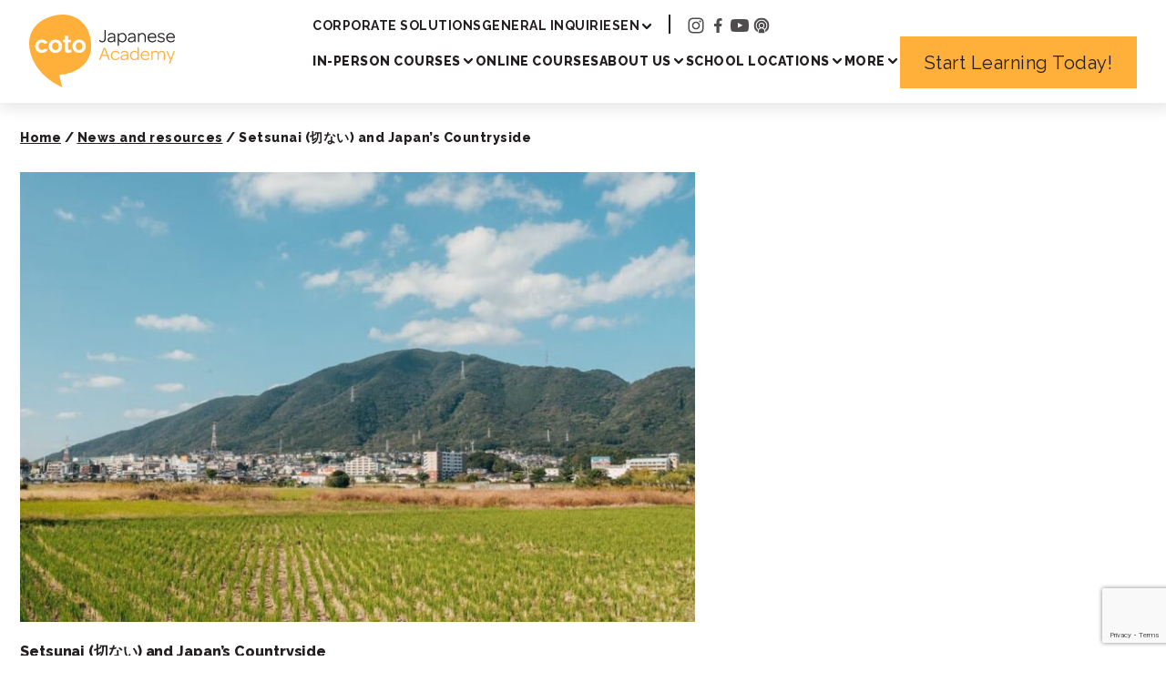

--- FILE ---
content_type: text/html; charset=UTF-8
request_url: https://cotoacademy.com/setsunai-%E5%88%87%E3%81%AA%E3%81%84-and-japans-countryside/
body_size: 24152
content:
<!doctype html>
<html lang="en-US">

<head>
	<meta charset="UTF-8">
	<meta name="viewport" content="width=device-width" />
	<script id="altis-accelerate-accelerate-js-before">
var Altis = Altis || {}; Altis.Analytics = {"Ready":false,"Loaded":false,"Consent":{"CookiePrefix":"wp_consent","Enabled":false,"Allowed":["functional","statistics-anonymous"]},"Config":{"PinpointId":"c91dd3980b54472faa79318f1c1fe00e","PinpointRegion":"eu-central-1","PinpointEndpoint":"https:\/\/eu.accelerate.altis.cloud\/log","ExcludeBots":true},"Noop":false,"Data":{"Endpoint":{},"AppPackageName":"cotojapaneseacademy","AppVersion":"","SiteName":"Coto Japanese Academy","Attributes":{"postType":"post","postId":76129,"author":"chelsea","authorId":"11","blog":"https:\/\/cotoacademy.com","network":"https:\/\/cotoacademy.com\/","blogId":1,"networkId":1},"Metrics":{}},"Audiences":[]};Altis.Analytics.onReady = function ( callback ) {if ( Altis.Analytics.Ready ) {callback();} else {window.addEventListener( 'altis.analytics.ready', callback );}};Altis.Analytics.onLoad = function ( callback ) {if ( Altis.Analytics.Loaded ) {callback();} else {window.addEventListener( 'altis.analytics.loaded', callback );}};
</script>
<script async src="https://eu.accelerate.altis.cloud/accelerate.3.4.2.js?ver=cd4cc47a367219b644043d2449899236" id="altis-accelerate-accelerate-js"></script>
<script id="altis-accelerate-experiments-js-before">
window.Altis = window.Altis || {};window.Altis.Analytics = window.Altis.Analytics || {};window.Altis.Analytics.Experiments = window.Altis.Analytics.Experiments || {};window.Altis.Analytics.Experiments.BuildURL = "https:\/\/cotoacademy.com\/wp-content\/plugins\/altis-accelerate\/build";window.Altis.Analytics.Experiments.Goals = {"engagement":{"name":"engagement","event":"click","label":"Engagement (Default)","selector":"a,input[type=\"button\"],input[type=\"submit\"],input[type=\"image\"],button,area","closest":null,"args":{"validation_message":"You need to add at least one clickable element or a form to track conversions."}},"click_any_link":{"name":"click_any_link","event":"click","label":"Click on any link","selector":"a","closest":null,"args":{"validation_message":"You need to add at least one link to this content to track conversions."}},"submit_form":{"name":"submit_form","event":"submit","label":"Submit a form","selector":"form","closest":null,"args":{"validation_message":"You need to add a form to this content to track conversions."}}};
</script>
<script async src="https://cotoacademy.com/wp-content/plugins/altis-accelerate/build/experiments.a95de973.js?ver=cd4cc47a367219b644043d2449899236" id="altis-accelerate-experiments-js"></script>
<meta name='robots' content='index, follow, max-image-preview:large, max-snippet:-1, max-video-preview:-1' />
	<style>img:is([sizes="auto" i], [sizes^="auto," i]) { contain-intrinsic-size: 3000px 1500px }</style>
	<script>window.dataLayer = window.dataLayer || []; window.dataLayer.push( {"type":"post","subtype":"post","context":{"is_front_page":false,"is_singular":true,"is_archive":false,"is_home":false,"is_search":false,"is_404":false,"is_post_type_archive":false,"is_tax":false},"user":{"logged_in":false},"blog":{"url":"https:\/\/cotoacademy.com","id":1},"network":{"url":"https:\/\/cotoacademy.com","id":1},"post":{"id":76129,"title":"Setsunai (\u5207\u306a\u3044) and Japan's Countryside","slug":"setsunai-%e5%88%87%e3%81%aa%e3%81%84-and-japans-countryside","published":"2022-11-30 06:00:25","modified":"2025-07-15 07:20:38","template":"","thumbnail":"https:\/\/cotoacademy.com\/wp-content\/uploads\/2022\/11\/photo-1623310075052-80c6b1790081.jpg","author_name":"Chelsea Quezergue","category":"Japanese Culture"}} );</script><script>(function(w,d,s,l,i){w[l]=w[l]||[];w[l].push({'gtm.start':
new Date().getTime(),event:'gtm.js'});var f=d.getElementsByTagName(s)[0],
j=d.createElement(s),dl=l!='dataLayer'?'&l='+l:'';j.async=true;j.src=
'https://www.googletagmanager.com/gtm.js?id='+i+dl;f.parentNode.insertBefore(j,f);
})(window,document,'script','dataLayer','GTM-5Z6LWVB');</script><link rel="icon" type="image/svg+xml" href="https://cotoacademy.com/wp-content/uploads/2025/03/cropped-coto-japanese-academy-logo-site-icon-white-text.png" />
<link rel="icon" type="image/png" href="https://cotoacademy.com/wp-content/uploads/2025/03/cropped-coto-japanese-academy-logo-site-icon-white-text-32x32.png" sizes="32x32" />
<link rel="apple-touch-icon" sizes="180x180" href="https://cotoacademy.com/wp-content/uploads/2025/03/cropped-coto-japanese-academy-logo-site-icon-white-text-180x180.png" />
<link rel="shortcut icon" href="https://cotoacademy.com/wp-content/uploads/2025/03/cropped-coto-japanese-academy-logo-site-icon-white-text-32x32.png" />

	<!-- This site is optimized with the Yoast SEO Premium plugin v24.7 (Yoast SEO v24.7) - https://yoast.com/wordpress/plugins/seo/ -->
	<title>Setsunai (切ない) and Japan&#039;s Countryside</title>
	<meta name="description" content="Explore the meaning of “setsunai” (切ない), a bittersweet Japanese emotion, and how it connects to the peaceful solitude of the countryside." />
	<link rel="canonical" href="https://cotoacademy.com/setsunai-切ない-and-japans-countryside/" />
	<meta property="og:locale" content="en_US" />
	<meta property="og:type" content="article" />
	<meta property="og:title" content="Setsunai (切ない) and Japan&#039;s Countryside" />
	<meta property="og:description" content="Explore the meaning of “setsunai” (切ない), a bittersweet Japanese emotion, and how it connects to the peaceful solitude of the countryside." />
	<meta property="og:url" content="https://cotoacademy.com/setsunai-切ない-and-japans-countryside/" />
	<meta property="og:site_name" content="Coto Japanese Academy" />
	<meta property="article:publisher" content="https://www.facebook.com/cotoacademy" />
	<meta property="article:published_time" content="2022-11-30T06:00:25+00:00" />
	<meta property="article:modified_time" content="2025-07-15T07:20:38+00:00" />
	<meta property="og:image" content="https://cotoacademy.com/wp-content/uploads/2022/11/photo-1623310075052-80c6b1790081.jpg" />
	<meta property="og:image:width" content="1000" />
	<meta property="og:image:height" content="667" />
	<meta property="og:image:type" content="image/jpeg" />
	<meta name="author" content="Chelsea Quezergue" />
	<meta name="twitter:card" content="summary_large_image" />
	<meta name="twitter:label1" content="Written by" />
	<meta name="twitter:data1" content="Chelsea Quezergue" />
	<meta name="twitter:label2" content="Est. reading time" />
	<meta name="twitter:data2" content="12 minutes" />
	<script type="application/ld+json" class="yoast-schema-graph">{"@context":"https://schema.org","@graph":[{"@type":"Article","@id":"https://cotoacademy.com/setsunai-%E5%88%87%E3%81%AA%E3%81%84-and-japans-countryside/#article","isPartOf":{"@id":"https://cotoacademy.com/setsunai-%E5%88%87%E3%81%AA%E3%81%84-and-japans-countryside/"},"author":{"name":"Chelsea Quezergue","@id":"https://cotoacademy.com/#/schema/person/b9b6deba1039c9422c3d6bd9edc7e5cd"},"headline":"Setsunai (切ない) and Japan&#8217;s Countryside","datePublished":"2022-11-30T06:00:25+00:00","dateModified":"2025-07-15T07:20:38+00:00","mainEntityOfPage":{"@id":"https://cotoacademy.com/setsunai-%E5%88%87%E3%81%AA%E3%81%84-and-japans-countryside/"},"wordCount":2362,"publisher":{"@id":"https://cotoacademy.com/#organization"},"image":{"@id":"https://cotoacademy.com/setsunai-%E5%88%87%E3%81%AA%E3%81%84-and-japans-countryside/#primaryimage"},"thumbnailUrl":"https://cotoacademy.com/wp-content/uploads/2022/11/photo-1623310075052-80c6b1790081.jpg","articleSection":["Japanese Culture"],"inLanguage":"en-US"},{"@type":"WebPage","@id":"https://cotoacademy.com/setsunai-%E5%88%87%E3%81%AA%E3%81%84-and-japans-countryside/","url":"https://cotoacademy.com/setsunai-%E5%88%87%E3%81%AA%E3%81%84-and-japans-countryside/","name":"Setsunai (切ない) and Japan's Countryside","isPartOf":{"@id":"https://cotoacademy.com/#website"},"primaryImageOfPage":{"@id":"https://cotoacademy.com/setsunai-%E5%88%87%E3%81%AA%E3%81%84-and-japans-countryside/#primaryimage"},"image":{"@id":"https://cotoacademy.com/setsunai-%E5%88%87%E3%81%AA%E3%81%84-and-japans-countryside/#primaryimage"},"thumbnailUrl":"https://cotoacademy.com/wp-content/uploads/2022/11/photo-1623310075052-80c6b1790081.jpg","datePublished":"2022-11-30T06:00:25+00:00","dateModified":"2025-07-15T07:20:38+00:00","description":"Explore the meaning of “setsunai” (切ない), a bittersweet Japanese emotion, and how it connects to the peaceful solitude of the countryside.","breadcrumb":{"@id":"https://cotoacademy.com/setsunai-%E5%88%87%E3%81%AA%E3%81%84-and-japans-countryside/#breadcrumb"},"inLanguage":"en-US","potentialAction":[{"@type":"ReadAction","target":["https://cotoacademy.com/setsunai-%E5%88%87%E3%81%AA%E3%81%84-and-japans-countryside/"]}]},{"@type":"ImageObject","inLanguage":"en-US","@id":"https://cotoacademy.com/setsunai-%E5%88%87%E3%81%AA%E3%81%84-and-japans-countryside/#primaryimage","url":"https://cotoacademy.com/wp-content/uploads/2022/11/photo-1623310075052-80c6b1790081.jpg","contentUrl":"https://cotoacademy.com/wp-content/uploads/2022/11/photo-1623310075052-80c6b1790081.jpg","width":1000,"height":667,"caption":"setsunai japan's dying countryside"},{"@type":"BreadcrumbList","@id":"https://cotoacademy.com/setsunai-%E5%88%87%E3%81%AA%E3%81%84-and-japans-countryside/#breadcrumb","itemListElement":[{"@type":"ListItem","position":1,"name":"Home","item":"https://cotoacademy.com/"},{"@type":"ListItem","position":2,"name":"News and resources","item":"https://cotoacademy.com/japanese-learning-blog/"},{"@type":"ListItem","position":3,"name":"Setsunai (切ない) and Japan&#8217;s Countryside"}]},{"@type":"WebSite","@id":"https://cotoacademy.com/#website","url":"https://cotoacademy.com/","name":"Coto Academy","description":"Enjoy Learning, Enjoy Life - Japanese language school Tokyo, Yokohama, Online","publisher":{"@id":"https://cotoacademy.com/#organization"},"potentialAction":[{"@type":"SearchAction","target":{"@type":"EntryPoint","urlTemplate":"https://cotoacademy.com/?s={search_term_string}"},"query-input":{"@type":"PropertyValueSpecification","valueRequired":true,"valueName":"search_term_string"}}],"inLanguage":"en-US"},{"@type":"Organization","@id":"https://cotoacademy.com/#organization","name":"Coto Academy","url":"https://cotoacademy.com/","logo":{"@type":"ImageObject","inLanguage":"en-US","@id":"https://cotoacademy.com/#/schema/logo/image/","url":"https://cotoacademy.com/wp-content/uploads/2025/03/cropped-coto-japanese-academy-logo-site-icon-white-text.png","contentUrl":"https://cotoacademy.com/wp-content/uploads/2025/03/cropped-coto-japanese-academy-logo-site-icon-white-text.png","width":512,"height":512,"caption":"Coto Academy"},"image":{"@id":"https://cotoacademy.com/#/schema/logo/image/"},"sameAs":["https://www.facebook.com/cotoacademy","https://www.instagram.com/cotoacademy/"]},{"@type":"Person","@id":"https://cotoacademy.com/#/schema/person/b9b6deba1039c9422c3d6bd9edc7e5cd","name":"Chelsea Quezergue","image":{"@type":"ImageObject","inLanguage":"en-US","@id":"https://cotoacademy.com/#/schema/person/image/","url":"https://secure.gravatar.com/avatar/99efc973664b549ec53c2ba8a1008809b0f46b23b7ba00f8e243e7102cda6c02?s=96&d=mm&r=g","contentUrl":"https://secure.gravatar.com/avatar/99efc973664b549ec53c2ba8a1008809b0f46b23b7ba00f8e243e7102cda6c02?s=96&d=mm&r=g","caption":"Chelsea Quezergue"},"url":"https://cotoacademy.com/author/chelsea/"}]}</script>
	<!-- / Yoast SEO Premium plugin. -->


<link rel='dns-prefetch' href='//eu.accelerate.altis.cloud' />
<link rel='dns-prefetch' href='//js.hs-scripts.com' />
<link rel='dns-prefetch' href='//fonts.googleapis.com' />
	<link rel="preconnect" href="https://fonts.googleapis.com">
	<link rel="preconnect" href="https://fonts.gstatic.com" crossorigin>
	<script>
window._wpemojiSettings = {"baseUrl":"https:\/\/s.w.org\/images\/core\/emoji\/16.0.1\/72x72\/","ext":".png","svgUrl":"https:\/\/s.w.org\/images\/core\/emoji\/16.0.1\/svg\/","svgExt":".svg","source":{"concatemoji":"https:\/\/cotoacademy.com\/wp-includes\/js\/wp-emoji-release.min.js?ver=6.8.3"}};
/*! This file is auto-generated */
!function(s,n){var o,i,e;function c(e){try{var t={supportTests:e,timestamp:(new Date).valueOf()};sessionStorage.setItem(o,JSON.stringify(t))}catch(e){}}function p(e,t,n){e.clearRect(0,0,e.canvas.width,e.canvas.height),e.fillText(t,0,0);var t=new Uint32Array(e.getImageData(0,0,e.canvas.width,e.canvas.height).data),a=(e.clearRect(0,0,e.canvas.width,e.canvas.height),e.fillText(n,0,0),new Uint32Array(e.getImageData(0,0,e.canvas.width,e.canvas.height).data));return t.every(function(e,t){return e===a[t]})}function u(e,t){e.clearRect(0,0,e.canvas.width,e.canvas.height),e.fillText(t,0,0);for(var n=e.getImageData(16,16,1,1),a=0;a<n.data.length;a++)if(0!==n.data[a])return!1;return!0}function f(e,t,n,a){switch(t){case"flag":return n(e,"\ud83c\udff3\ufe0f\u200d\u26a7\ufe0f","\ud83c\udff3\ufe0f\u200b\u26a7\ufe0f")?!1:!n(e,"\ud83c\udde8\ud83c\uddf6","\ud83c\udde8\u200b\ud83c\uddf6")&&!n(e,"\ud83c\udff4\udb40\udc67\udb40\udc62\udb40\udc65\udb40\udc6e\udb40\udc67\udb40\udc7f","\ud83c\udff4\u200b\udb40\udc67\u200b\udb40\udc62\u200b\udb40\udc65\u200b\udb40\udc6e\u200b\udb40\udc67\u200b\udb40\udc7f");case"emoji":return!a(e,"\ud83e\udedf")}return!1}function g(e,t,n,a){var r="undefined"!=typeof WorkerGlobalScope&&self instanceof WorkerGlobalScope?new OffscreenCanvas(300,150):s.createElement("canvas"),o=r.getContext("2d",{willReadFrequently:!0}),i=(o.textBaseline="top",o.font="600 32px Arial",{});return e.forEach(function(e){i[e]=t(o,e,n,a)}),i}function t(e){var t=s.createElement("script");t.src=e,t.defer=!0,s.head.appendChild(t)}"undefined"!=typeof Promise&&(o="wpEmojiSettingsSupports",i=["flag","emoji"],n.supports={everything:!0,everythingExceptFlag:!0},e=new Promise(function(e){s.addEventListener("DOMContentLoaded",e,{once:!0})}),new Promise(function(t){var n=function(){try{var e=JSON.parse(sessionStorage.getItem(o));if("object"==typeof e&&"number"==typeof e.timestamp&&(new Date).valueOf()<e.timestamp+604800&&"object"==typeof e.supportTests)return e.supportTests}catch(e){}return null}();if(!n){if("undefined"!=typeof Worker&&"undefined"!=typeof OffscreenCanvas&&"undefined"!=typeof URL&&URL.createObjectURL&&"undefined"!=typeof Blob)try{var e="postMessage("+g.toString()+"("+[JSON.stringify(i),f.toString(),p.toString(),u.toString()].join(",")+"));",a=new Blob([e],{type:"text/javascript"}),r=new Worker(URL.createObjectURL(a),{name:"wpTestEmojiSupports"});return void(r.onmessage=function(e){c(n=e.data),r.terminate(),t(n)})}catch(e){}c(n=g(i,f,p,u))}t(n)}).then(function(e){for(var t in e)n.supports[t]=e[t],n.supports.everything=n.supports.everything&&n.supports[t],"flag"!==t&&(n.supports.everythingExceptFlag=n.supports.everythingExceptFlag&&n.supports[t]);n.supports.everythingExceptFlag=n.supports.everythingExceptFlag&&!n.supports.flag,n.DOMReady=!1,n.readyCallback=function(){n.DOMReady=!0}}).then(function(){return e}).then(function(){var e;n.supports.everything||(n.readyCallback(),(e=n.source||{}).concatemoji?t(e.concatemoji):e.wpemoji&&e.twemoji&&(t(e.twemoji),t(e.wpemoji)))}))}((window,document),window._wpemojiSettings);
</script>
<link rel='stylesheet' id='structured-content-frontend-css' href='https://cotoacademy.com/wp-content/plugins/structured-content/dist/blocks.style.build.css?ver=1.6.4' media='all' />
<link rel='stylesheet' id='wp-components-css' href='https://cotoacademy.com/wp-includes/css/dist/components/style.min.css?ver=6.8.3' media='all' />
<style id='wp-emoji-styles-inline-css'>

	img.wp-smiley, img.emoji {
		display: inline !important;
		border: none !important;
		box-shadow: none !important;
		height: 1em !important;
		width: 1em !important;
		margin: 0 0.07em !important;
		vertical-align: -0.1em !important;
		background: none !important;
		padding: 0 !important;
	}
</style>
<link rel='stylesheet' id='wp-block-library-css' href='https://cotoacademy.com/wp-includes/css/dist/block-library/style.min.css?ver=6.8.3' media='all' />
<style id='boldblocks-svg-block-style-inline-css'>
.wp-block-boldblocks-svg-block{display:flex}.wp-block-boldblocks-svg-block,.wp-block-boldblocks-svg-block *{box-sizing:border-box}.wp-block-boldblocks-svg-block :not(.use-as-button) svg{display:block;height:100%;width:100%}.wp-block-boldblocks-svg-block .is-invert svg{transform:scaleY(-1)}.wp-block-boldblocks-svg-block .is-flip svg{transform:scaleX(-1)}.wp-block-boldblocks-svg-block .is-flip.is-invert svg{transform:scale(-1)}.wp-block-boldblocks-svg-block[style*="--bb--margin-top--sm"]{margin-top:var(--bb--margin-top--sm)!important}@media(min-width:768px){.wp-block-boldblocks-svg-block[style*="--bb--margin-top--md"]{margin-top:var(--bb--margin-top--md)!important}}@media(min-width:1024px){.wp-block-boldblocks-svg-block[style*="--bb--margin-top--lg"]{margin-top:var(--bb--margin-top--lg)!important}}.wp-block-boldblocks-svg-block[style*="--bb--margin-right--sm"]{margin-right:var(--bb--margin-right--sm)!important}@media(min-width:768px){.wp-block-boldblocks-svg-block[style*="--bb--margin-right--md"]{margin-right:var(--bb--margin-right--md)!important}}@media(min-width:1024px){.wp-block-boldblocks-svg-block[style*="--bb--margin-right--lg"]{margin-right:var(--bb--margin-right--lg)!important}}.wp-block-boldblocks-svg-block[style*="--bb--margin-bottom--sm"]{margin-bottom:var(--bb--margin-bottom--sm)!important}@media(min-width:768px){.wp-block-boldblocks-svg-block[style*="--bb--margin-bottom--md"]{margin-bottom:var(--bb--margin-bottom--md)!important}}@media(min-width:1024px){.wp-block-boldblocks-svg-block[style*="--bb--margin-bottom--lg"]{margin-bottom:var(--bb--margin-bottom--lg)!important}}.wp-block-boldblocks-svg-block[style*="--bb--margin-left--sm"]{margin-left:var(--bb--margin-left--sm)!important}@media(min-width:768px){.wp-block-boldblocks-svg-block[style*="--bb--margin-left--md"]{margin-left:var(--bb--margin-left--md)!important}}@media(min-width:1024px){.wp-block-boldblocks-svg-block[style*="--bb--margin-left--lg"]{margin-left:var(--bb--margin-left--lg)!important}}.wp-block-boldblocks-svg-block[style*="--bb--justify-alignment--"]{display:flex}.wp-block-boldblocks-svg-block[style*="--bb--justify-alignment--sm"]{justify-content:var(--bb--justify-alignment--sm)}@media(min-width:768px){.wp-block-boldblocks-svg-block[style*="--bb--justify-alignment--md"]{justify-content:var(--bb--justify-alignment--md)}}@media(min-width:1024px){.wp-block-boldblocks-svg-block[style*="--bb--justify-alignment--lg"]{justify-content:var(--bb--justify-alignment--lg)}}.wp-block-boldblocks-svg-block[style*="--bb--zindex"]{position:relative;z-index:var(--bb--zindex)}.wp-block-boldblocks-svg-block>.wp-block-boldblocks-svg-block__inner{display:block;line-height:0}.wp-block-boldblocks-svg-block [style*="--bb--width--sm"]{width:var(--bb--width--sm)}@media(min-width:768px){.wp-block-boldblocks-svg-block [style*="--bb--width--md"]{width:var(--bb--width--md)}}@media(min-width:1024px){.wp-block-boldblocks-svg-block [style*="--bb--width--lg"]{width:var(--bb--width--lg)}}.wp-block-boldblocks-svg-block [style*="--bb--height--sm"]{height:var(--bb--height--sm)}@media(min-width:768px){.wp-block-boldblocks-svg-block [style*="--bb--height--md"]{height:var(--bb--height--md)}}@media(min-width:1024px){.wp-block-boldblocks-svg-block [style*="--bb--height--lg"]{height:var(--bb--height--lg)}}.wp-block-boldblocks-svg-block [style*="--bb--padding-top--sm"]{padding-top:var(--bb--padding-top--sm)}@media(min-width:768px){.wp-block-boldblocks-svg-block [style*="--bb--padding-top--md"]{padding-top:var(--bb--padding-top--md)}}@media(min-width:1024px){.wp-block-boldblocks-svg-block [style*="--bb--padding-top--lg"]{padding-top:var(--bb--padding-top--lg)}}.wp-block-boldblocks-svg-block [style*="--bb--padding-right--sm"]{padding-right:var(--bb--padding-right--sm)}@media(min-width:768px){.wp-block-boldblocks-svg-block [style*="--bb--padding-right--md"]{padding-right:var(--bb--padding-right--md)}}@media(min-width:1024px){.wp-block-boldblocks-svg-block [style*="--bb--padding-right--lg"]{padding-right:var(--bb--padding-right--lg)}}.wp-block-boldblocks-svg-block [style*="--bb--padding-bottom--sm"]{padding-bottom:var(--bb--padding-bottom--sm)}@media(min-width:768px){.wp-block-boldblocks-svg-block [style*="--bb--padding-bottom--md"]{padding-bottom:var(--bb--padding-bottom--md)}}@media(min-width:1024px){.wp-block-boldblocks-svg-block [style*="--bb--padding-bottom--lg"]{padding-bottom:var(--bb--padding-bottom--lg)}}.wp-block-boldblocks-svg-block [style*="--bb--padding-left--sm"]{padding-left:var(--bb--padding-left--sm)}@media(min-width:768px){.wp-block-boldblocks-svg-block [style*="--bb--padding-left--md"]{padding-left:var(--bb--padding-left--md)}}@media(min-width:1024px){.wp-block-boldblocks-svg-block [style*="--bb--padding-left--lg"]{padding-left:var(--bb--padding-left--lg)}}.wp-block-boldblocks-svg-block [style*="--bb--border--sm"]{border:var(--bb--border--sm)}@media(min-width:768px){.wp-block-boldblocks-svg-block [style*="--bb--border--md"]{border:var(--bb--border--md)}}@media(min-width:1024px){.wp-block-boldblocks-svg-block [style*="--bb--border--lg"]{border:var(--bb--border--lg)}}.wp-block-boldblocks-svg-block [style*="--bb--border-radius--sm"]{border-radius:var(--bb--border-radius--sm)}@media(min-width:768px){.wp-block-boldblocks-svg-block [style*="--bb--border-radius--md"]{border-radius:var(--bb--border-radius--md)}}@media(min-width:1024px){.wp-block-boldblocks-svg-block [style*="--bb--border-radius--lg"]{border-radius:var(--bb--border-radius--lg)}}.wp-block-boldblocks-svg-block .use-as-button{align-items:center;display:flex;justify-content:center;text-decoration:none}.wp-block-boldblocks-svg-block .use-as-button.icon-right svg{order:1}.wp-block-boldblocks-svg-block .use-as-button.is-edit .button-text{line-height:1}.wp-block-boldblocks-svg-block .use-as-button svg{height:auto!important}.wp-block-boldblocks-svg-block .use-as-button[style*="--bb--svg-width--sm"] svg{width:var(--bb--svg-width--sm)!important}@media(min-width:768px){.wp-block-boldblocks-svg-block .use-as-button[style*="--bb--svg-width--md"] svg{width:var(--bb--svg-width--md)!important}}@media(min-width:1024px){.wp-block-boldblocks-svg-block .use-as-button[style*="--bb--svg-width--lg"] svg{width:var(--bb--svg-width--lg)!important}}.wp-block-boldblocks-svg-block .use-as-button[style*="--bb--gap--sm"]{gap:var(--bb--gap--sm)}@media(min-width:768px){.wp-block-boldblocks-svg-block .use-as-button[style*="--bb--gap--md"]{gap:var(--bb--gap--md)}}@media(min-width:1024px){.wp-block-boldblocks-svg-block .use-as-button[style*="--bb--gap--lg"]{gap:var(--bb--gap--lg)}}.wp-block-boldblocks-svg-block .use-as-button[style*="--bb--text--color:"]{color:var(--bb--text--color)}.wp-block-boldblocks-svg-block [style*="--bb--fill--color:"] [fill],.wp-block-boldblocks-svg-block [style*="--bb--fill--color:"] [fill] *,.wp-block-boldblocks-svg-block [style*="--bb--fill--color:"] svg,.wp-block-boldblocks-svg-block [style*="--bb--fill--color:"] svg *{fill:var(--bb--fill--color)!important}.wp-block-boldblocks-svg-block [style*="--bb--stroke--color:"]{color:var(--bb--stroke--color)}.wp-block-boldblocks-svg-block [style*="--bb--stroke--color:"] [stroke],.wp-block-boldblocks-svg-block [style*="--bb--stroke--color:"] [stroke] *,.wp-block-boldblocks-svg-block [style*="--bb--stroke--color:"] svg,.wp-block-boldblocks-svg-block [style*="--bb--stroke--color:"] svg *{stroke:var(--bb--stroke--color)!important}.wp-block-boldblocks-svg-block [style*="--bb--background--color:"]{background:var(--bb--background--color)}

</style>
<style id='global-styles-inline-css'>
:root{--wp--preset--aspect-ratio--square: 1;--wp--preset--aspect-ratio--4-3: 4/3;--wp--preset--aspect-ratio--3-4: 3/4;--wp--preset--aspect-ratio--3-2: 3/2;--wp--preset--aspect-ratio--2-3: 2/3;--wp--preset--aspect-ratio--16-9: 16/9;--wp--preset--aspect-ratio--9-16: 9/16;--wp--preset--color--black: #000000;--wp--preset--color--cyan-bluish-gray: #abb8c3;--wp--preset--color--white: #ffffff;--wp--preset--color--pale-pink: #f78da7;--wp--preset--color--vivid-red: #cf2e2e;--wp--preset--color--luminous-vivid-orange: #ff6900;--wp--preset--color--luminous-vivid-amber: #fcb900;--wp--preset--color--light-green-cyan: #7bdcb5;--wp--preset--color--vivid-green-cyan: #00d084;--wp--preset--color--pale-cyan-blue: #8ed1fc;--wp--preset--color--vivid-cyan-blue: #0693e3;--wp--preset--color--vivid-purple: #9b51e0;--wp--preset--color--base: #FFFFFF;--wp--preset--color--content: #231F20;--wp--preset--color--primary: #FFB03B;--wp--preset--color--secondary: #E3E3E3;--wp--preset--color--orange: #FFF6E9;--wp--preset--color--light-amber: #FFB84F;--wp--preset--color--pale-amber: #FFC876;--wp--preset--gradient--vivid-cyan-blue-to-vivid-purple: linear-gradient(135deg,rgba(6,147,227,1) 0%,rgb(155,81,224) 100%);--wp--preset--gradient--light-green-cyan-to-vivid-green-cyan: linear-gradient(135deg,rgb(122,220,180) 0%,rgb(0,208,130) 100%);--wp--preset--gradient--luminous-vivid-amber-to-luminous-vivid-orange: linear-gradient(135deg,rgba(252,185,0,1) 0%,rgba(255,105,0,1) 100%);--wp--preset--gradient--luminous-vivid-orange-to-vivid-red: linear-gradient(135deg,rgba(255,105,0,1) 0%,rgb(207,46,46) 100%);--wp--preset--gradient--very-light-gray-to-cyan-bluish-gray: linear-gradient(135deg,rgb(238,238,238) 0%,rgb(169,184,195) 100%);--wp--preset--gradient--cool-to-warm-spectrum: linear-gradient(135deg,rgb(74,234,220) 0%,rgb(151,120,209) 20%,rgb(207,42,186) 40%,rgb(238,44,130) 60%,rgb(251,105,98) 80%,rgb(254,248,76) 100%);--wp--preset--gradient--blush-light-purple: linear-gradient(135deg,rgb(255,206,236) 0%,rgb(152,150,240) 100%);--wp--preset--gradient--blush-bordeaux: linear-gradient(135deg,rgb(254,205,165) 0%,rgb(254,45,45) 50%,rgb(107,0,62) 100%);--wp--preset--gradient--luminous-dusk: linear-gradient(135deg,rgb(255,203,112) 0%,rgb(199,81,192) 50%,rgb(65,88,208) 100%);--wp--preset--gradient--pale-ocean: linear-gradient(135deg,rgb(255,245,203) 0%,rgb(182,227,212) 50%,rgb(51,167,181) 100%);--wp--preset--gradient--electric-grass: linear-gradient(135deg,rgb(202,248,128) 0%,rgb(113,206,126) 100%);--wp--preset--gradient--midnight: linear-gradient(135deg,rgb(2,3,129) 0%,rgb(40,116,252) 100%);--wp--preset--font-size--small: 13px;--wp--preset--font-size--medium: 20px;--wp--preset--font-size--large: 36px;--wp--preset--font-size--x-large: 42px;--wp--preset--font-size--xx-large: clamp(2.15rem, 2.15rem + ((1vw - 0.2rem) * 1.141), 3rem);--wp--preset--font-family--raleway: Raleway, sans-serif;--wp--preset--font-family--biz-udp-gothic: BIZ UDPGothic, sans-serif;--wp--preset--font-family--noto-sans-tc: Noto Sans TC, sans-serif;--wp--preset--font-family--noto-sans-sc: Noto Sans SC, sans-serif;--wp--preset--spacing--20: 0.44rem;--wp--preset--spacing--30: 0.67rem;--wp--preset--spacing--40: 1rem;--wp--preset--spacing--50: 1.5rem;--wp--preset--spacing--60: 2.25rem;--wp--preset--spacing--70: 3.38rem;--wp--preset--spacing--80: 5.06rem;--wp--preset--shadow--natural: 6px 6px 9px rgba(0, 0, 0, 0.2);--wp--preset--shadow--deep: 12px 12px 50px rgba(0, 0, 0, 0.4);--wp--preset--shadow--sharp: 6px 6px 0px rgba(0, 0, 0, 0.2);--wp--preset--shadow--outlined: 6px 6px 0px -3px rgba(255, 255, 255, 1), 6px 6px rgba(0, 0, 0, 1);--wp--preset--shadow--crisp: 6px 6px 0px rgba(0, 0, 0, 1);}:root { --wp--style--global--content-size: 1268px;--wp--style--global--wide-size: 1512px; }:where(body) { margin: 0; }.wp-site-blocks { padding-top: var(--wp--style--root--padding-top); padding-bottom: var(--wp--style--root--padding-bottom); }.has-global-padding { padding-right: var(--wp--style--root--padding-right); padding-left: var(--wp--style--root--padding-left); }.has-global-padding > .alignfull { margin-right: calc(var(--wp--style--root--padding-right) * -1); margin-left: calc(var(--wp--style--root--padding-left) * -1); }.has-global-padding :where(:not(.alignfull.is-layout-flow) > .has-global-padding:not(.wp-block-block, .alignfull)) { padding-right: 0; padding-left: 0; }.has-global-padding :where(:not(.alignfull.is-layout-flow) > .has-global-padding:not(.wp-block-block, .alignfull)) > .alignfull { margin-left: 0; margin-right: 0; }.wp-site-blocks > .alignleft { float: left; margin-right: 2em; }.wp-site-blocks > .alignright { float: right; margin-left: 2em; }.wp-site-blocks > .aligncenter { justify-content: center; margin-left: auto; margin-right: auto; }:where(.wp-site-blocks) > * { margin-block-start: 0; margin-block-end: 0; }:where(.wp-site-blocks) > :first-child { margin-block-start: 0; }:where(.wp-site-blocks) > :last-child { margin-block-end: 0; }:root { --wp--style--block-gap: 0; }:root :where(.is-layout-flow) > :first-child{margin-block-start: 0;}:root :where(.is-layout-flow) > :last-child{margin-block-end: 0;}:root :where(.is-layout-flow) > *{margin-block-start: 0;margin-block-end: 0;}:root :where(.is-layout-constrained) > :first-child{margin-block-start: 0;}:root :where(.is-layout-constrained) > :last-child{margin-block-end: 0;}:root :where(.is-layout-constrained) > *{margin-block-start: 0;margin-block-end: 0;}:root :where(.is-layout-flex){gap: 0;}:root :where(.is-layout-grid){gap: 0;}.is-layout-flow > .alignleft{float: left;margin-inline-start: 0;margin-inline-end: 2em;}.is-layout-flow > .alignright{float: right;margin-inline-start: 2em;margin-inline-end: 0;}.is-layout-flow > .aligncenter{margin-left: auto !important;margin-right: auto !important;}.is-layout-constrained > .alignleft{float: left;margin-inline-start: 0;margin-inline-end: 2em;}.is-layout-constrained > .alignright{float: right;margin-inline-start: 2em;margin-inline-end: 0;}.is-layout-constrained > .aligncenter{margin-left: auto !important;margin-right: auto !important;}.is-layout-constrained > :where(:not(.alignleft):not(.alignright):not(.alignfull)){max-width: var(--wp--style--global--content-size);margin-left: auto !important;margin-right: auto !important;}.is-layout-constrained > .alignwide{max-width: var(--wp--style--global--wide-size);}body .is-layout-flex{display: flex;}.is-layout-flex{flex-wrap: wrap;align-items: center;}.is-layout-flex > :is(*, div){margin: 0;}body .is-layout-grid{display: grid;}.is-layout-grid > :is(*, div){margin: 0;}body{background-color: var(--wp--preset--color--base);color: var(--wp--preset--color--contrast);font-family: var(--wp--preset--font-family--raleway);font-size: var(--wp--preset--font-size--medium);font-weight: 400;letter-spacing: 0.5px;line-height: 28px;--wp--style--root--padding-top: 0px;--wp--style--root--padding-right: 0px;--wp--style--root--padding-bottom: 0px;--wp--style--root--padding-left: 0px;}a:where(:not(.wp-element-button)){text-decoration: underline;}h1, h2, h3, h4, h5, h6{font-weight: 400;letter-spacing: -0.1px;line-height: 1.125;}h1{font-size: var(--wp--preset--font-size--xx-large);}h2{font-size: var(--wp--preset--font-size--x-large);}h3{font-size: var(--wp--preset--font-size--large);}h4{font-size: var(--wp--preset--font-size--medium);}h5{font-size: var(--wp--preset--font-size--small);letter-spacing: 0.5px;}h6{font-size: var(--wp--preset--font-size--small);font-weight: 700;letter-spacing: 1.4px;text-transform: uppercase;}:root :where(.wp-element-button, .wp-block-button__link){background-color: #32373c;border-width: 0;color: #fff;font-family: inherit;font-size: inherit;line-height: inherit;padding: calc(0.667em + 2px) calc(1.333em + 2px);text-decoration: none;}.has-black-color{color: var(--wp--preset--color--black) !important;}.has-cyan-bluish-gray-color{color: var(--wp--preset--color--cyan-bluish-gray) !important;}.has-white-color{color: var(--wp--preset--color--white) !important;}.has-pale-pink-color{color: var(--wp--preset--color--pale-pink) !important;}.has-vivid-red-color{color: var(--wp--preset--color--vivid-red) !important;}.has-luminous-vivid-orange-color{color: var(--wp--preset--color--luminous-vivid-orange) !important;}.has-luminous-vivid-amber-color{color: var(--wp--preset--color--luminous-vivid-amber) !important;}.has-light-green-cyan-color{color: var(--wp--preset--color--light-green-cyan) !important;}.has-vivid-green-cyan-color{color: var(--wp--preset--color--vivid-green-cyan) !important;}.has-pale-cyan-blue-color{color: var(--wp--preset--color--pale-cyan-blue) !important;}.has-vivid-cyan-blue-color{color: var(--wp--preset--color--vivid-cyan-blue) !important;}.has-vivid-purple-color{color: var(--wp--preset--color--vivid-purple) !important;}.has-base-color{color: var(--wp--preset--color--base) !important;}.has-content-color{color: var(--wp--preset--color--content) !important;}.has-primary-color{color: var(--wp--preset--color--primary) !important;}.has-secondary-color{color: var(--wp--preset--color--secondary) !important;}.has-orange-color{color: var(--wp--preset--color--orange) !important;}.has-light-amber-color{color: var(--wp--preset--color--light-amber) !important;}.has-pale-amber-color{color: var(--wp--preset--color--pale-amber) !important;}.has-black-background-color{background-color: var(--wp--preset--color--black) !important;}.has-cyan-bluish-gray-background-color{background-color: var(--wp--preset--color--cyan-bluish-gray) !important;}.has-white-background-color{background-color: var(--wp--preset--color--white) !important;}.has-pale-pink-background-color{background-color: var(--wp--preset--color--pale-pink) !important;}.has-vivid-red-background-color{background-color: var(--wp--preset--color--vivid-red) !important;}.has-luminous-vivid-orange-background-color{background-color: var(--wp--preset--color--luminous-vivid-orange) !important;}.has-luminous-vivid-amber-background-color{background-color: var(--wp--preset--color--luminous-vivid-amber) !important;}.has-light-green-cyan-background-color{background-color: var(--wp--preset--color--light-green-cyan) !important;}.has-vivid-green-cyan-background-color{background-color: var(--wp--preset--color--vivid-green-cyan) !important;}.has-pale-cyan-blue-background-color{background-color: var(--wp--preset--color--pale-cyan-blue) !important;}.has-vivid-cyan-blue-background-color{background-color: var(--wp--preset--color--vivid-cyan-blue) !important;}.has-vivid-purple-background-color{background-color: var(--wp--preset--color--vivid-purple) !important;}.has-base-background-color{background-color: var(--wp--preset--color--base) !important;}.has-content-background-color{background-color: var(--wp--preset--color--content) !important;}.has-primary-background-color{background-color: var(--wp--preset--color--primary) !important;}.has-secondary-background-color{background-color: var(--wp--preset--color--secondary) !important;}.has-orange-background-color{background-color: var(--wp--preset--color--orange) !important;}.has-light-amber-background-color{background-color: var(--wp--preset--color--light-amber) !important;}.has-pale-amber-background-color{background-color: var(--wp--preset--color--pale-amber) !important;}.has-black-border-color{border-color: var(--wp--preset--color--black) !important;}.has-cyan-bluish-gray-border-color{border-color: var(--wp--preset--color--cyan-bluish-gray) !important;}.has-white-border-color{border-color: var(--wp--preset--color--white) !important;}.has-pale-pink-border-color{border-color: var(--wp--preset--color--pale-pink) !important;}.has-vivid-red-border-color{border-color: var(--wp--preset--color--vivid-red) !important;}.has-luminous-vivid-orange-border-color{border-color: var(--wp--preset--color--luminous-vivid-orange) !important;}.has-luminous-vivid-amber-border-color{border-color: var(--wp--preset--color--luminous-vivid-amber) !important;}.has-light-green-cyan-border-color{border-color: var(--wp--preset--color--light-green-cyan) !important;}.has-vivid-green-cyan-border-color{border-color: var(--wp--preset--color--vivid-green-cyan) !important;}.has-pale-cyan-blue-border-color{border-color: var(--wp--preset--color--pale-cyan-blue) !important;}.has-vivid-cyan-blue-border-color{border-color: var(--wp--preset--color--vivid-cyan-blue) !important;}.has-vivid-purple-border-color{border-color: var(--wp--preset--color--vivid-purple) !important;}.has-base-border-color{border-color: var(--wp--preset--color--base) !important;}.has-content-border-color{border-color: var(--wp--preset--color--content) !important;}.has-primary-border-color{border-color: var(--wp--preset--color--primary) !important;}.has-secondary-border-color{border-color: var(--wp--preset--color--secondary) !important;}.has-orange-border-color{border-color: var(--wp--preset--color--orange) !important;}.has-light-amber-border-color{border-color: var(--wp--preset--color--light-amber) !important;}.has-pale-amber-border-color{border-color: var(--wp--preset--color--pale-amber) !important;}.has-vivid-cyan-blue-to-vivid-purple-gradient-background{background: var(--wp--preset--gradient--vivid-cyan-blue-to-vivid-purple) !important;}.has-light-green-cyan-to-vivid-green-cyan-gradient-background{background: var(--wp--preset--gradient--light-green-cyan-to-vivid-green-cyan) !important;}.has-luminous-vivid-amber-to-luminous-vivid-orange-gradient-background{background: var(--wp--preset--gradient--luminous-vivid-amber-to-luminous-vivid-orange) !important;}.has-luminous-vivid-orange-to-vivid-red-gradient-background{background: var(--wp--preset--gradient--luminous-vivid-orange-to-vivid-red) !important;}.has-very-light-gray-to-cyan-bluish-gray-gradient-background{background: var(--wp--preset--gradient--very-light-gray-to-cyan-bluish-gray) !important;}.has-cool-to-warm-spectrum-gradient-background{background: var(--wp--preset--gradient--cool-to-warm-spectrum) !important;}.has-blush-light-purple-gradient-background{background: var(--wp--preset--gradient--blush-light-purple) !important;}.has-blush-bordeaux-gradient-background{background: var(--wp--preset--gradient--blush-bordeaux) !important;}.has-luminous-dusk-gradient-background{background: var(--wp--preset--gradient--luminous-dusk) !important;}.has-pale-ocean-gradient-background{background: var(--wp--preset--gradient--pale-ocean) !important;}.has-electric-grass-gradient-background{background: var(--wp--preset--gradient--electric-grass) !important;}.has-midnight-gradient-background{background: var(--wp--preset--gradient--midnight) !important;}.has-small-font-size{font-size: var(--wp--preset--font-size--small) !important;}.has-medium-font-size{font-size: var(--wp--preset--font-size--medium) !important;}.has-large-font-size{font-size: var(--wp--preset--font-size--large) !important;}.has-x-large-font-size{font-size: var(--wp--preset--font-size--x-large) !important;}.has-xx-large-font-size{font-size: var(--wp--preset--font-size--xx-large) !important;}.has-raleway-font-family{font-family: var(--wp--preset--font-family--raleway) !important;}.has-biz-udp-gothic-font-family{font-family: var(--wp--preset--font-family--biz-udp-gothic) !important;}.has-noto-sans-tc-font-family{font-family: var(--wp--preset--font-family--noto-sans-tc) !important;}.has-noto-sans-sc-font-family{font-family: var(--wp--preset--font-family--noto-sans-sc) !important;}
:root :where(.wp-block-button .wp-block-button__link){border-radius: 4px;font-size: 16px;font-weight: 800;letter-spacing: 1.5px;line-height: 21px;}
:root :where(.wp-block-pullquote){font-size: 1.5em;line-height: 1.6;}
:root :where(.wp-block-list){padding-left: 20px;}:root :where(.wp-block-list){list-style-type: disc;}
</style>
<link rel='stylesheet' id='ca-google-fonts-raleway-css' href='https://fonts.googleapis.com/css2?family=Raleway%3Awght%40400%3B600%3B700%3B800&#038;display=swap&#038;ver=6.8.3' media='all' />
<link rel='stylesheet' id='ca-google-fonts-inter-css' href='https://fonts.googleapis.com/css2?family=Inter%3Awght%40700&#038;display=swap&#038;ver=6.8.3' media='all' />
<link rel='stylesheet' id='ca-google-fonts-bizudpgothhic-css' href='https://fonts.googleapis.com/css2?family=BIZ+UDPGothic%3Awght%40400%3B700&#038;display=swap%22+rel%3D%22stylesheet&#038;ver=6.8.3' media='all' />
<link rel='stylesheet' id='ca-google-fonts-notosans-tc-css' href='https://fonts.googleapis.com/css2?family=Noto+Sans+TC%3Awght%40400%3B700&#038;display=swap&#038;ver=6.8.3' media='all' />
<link rel='stylesheet' id='ca-google-fonts-notosans-sc-css' href='https://fonts.googleapis.com/css2?family=Noto+Sans+SC%3Awght%40400%3B700&#038;display=swap&#038;ver=6.8.3' media='all' />
<link rel='stylesheet' id='ca-theme-css' href='https://cotoacademy.com/wp-content/themes/cotoacademy/assets/build/ca-theme.05d9050cf83ba6209cb3.css?ver=05d9050cf83ba6209cb3' media='all' />
<script async src="https://cotoacademy.com/wp-content/plugins/hm-gtm/assets/events.js?ver=3.1.3" id="hm-gtm-js" defer data-wp-strategy="defer"></script>
<script id="mlp-redirect-frontend-js-extra">
var MultilingualPressRedirectConfig = {"redirectMechanism":"php","noredirectKey":"noredirect"};
</script>
<script src="https://cotoacademy.com/wp-content/plugins/multilingualpress/src/modules/Redirect/public/js/frontend.min.js?ver=40c150ac1054ddfdd811" id="mlp-redirect-frontend-js" defer data-wp-strategy="defer"></script>
<link rel="https://api.w.org/" href="https://cotoacademy.com/wp-json/" /><link rel="alternate" title="JSON" type="application/json" href="https://cotoacademy.com/wp-json/wp/v2/posts/76129" /><link rel="EditURI" type="application/rsd+xml" title="RSD" href="https://cotoacademy.com/xmlrpc.php?rsd" />
<meta name="generator" content="WordPress 6.8.3" />
<link rel='shortlink' href='https://cotoacademy.com/?p=76129' />
<link rel="alternate" title="oEmbed (JSON)" type="application/json+oembed" href="https://cotoacademy.com/wp-json/oembed/1.0/embed?url=https%3A%2F%2Fcotoacademy.com%2Fsetsunai-%25E5%2588%2587%25E3%2581%25AA%25E3%2581%2584-and-japans-countryside%2F" />
<link rel="alternate" title="oEmbed (XML)" type="text/xml+oembed" href="https://cotoacademy.com/wp-json/oembed/1.0/embed?url=https%3A%2F%2Fcotoacademy.com%2Fsetsunai-%25E5%2588%2587%25E3%2581%25AA%25E3%2581%2584-and-japans-countryside%2F&#038;format=xml" />
			<!-- DO NOT COPY THIS SNIPPET! Start of Page Analytics Tracking for HubSpot WordPress plugin v11.1.82-->
			<script class="hsq-set-content-id" data-content-id="blog-post">
				var _hsq = _hsq || [];
				_hsq.push(["setContentType", "blog-post"]);
			</script>
			<!-- DO NOT COPY THIS SNIPPET! End of Page Analytics Tracking for HubSpot WordPress plugin -->
			<script type='text/javascript' data-cfasync='false'>var _mmunch = {'front': false, 'page': false, 'post': false, 'category': false, 'author': false, 'search': false, 'attachment': false, 'tag': false};_mmunch['post'] = true; _mmunch['postData'] = {"ID":76129,"post_name":"setsunai-%e5%88%87%e3%81%aa%e3%81%84-and-japans-countryside","post_title":"Setsunai (\u5207\u306a\u3044) and Japan's Countryside","post_type":"post","post_author":"11","post_status":"publish"}; _mmunch['postCategories'] = [{"term_id":13,"name":"Japanese Culture","slug":"event","term_group":0,"term_taxonomy_id":13,"taxonomy":"category","description":"","parent":0,"count":173,"filter":"raw","cat_ID":13,"category_count":173,"category_description":"","cat_name":"Japanese Culture","category_nicename":"event","category_parent":0}]; _mmunch['postTags'] = false; _mmunch['postAuthor'] = {"name":"Chelsea Quezergue","ID":11};</script><script data-cfasync="false" src="//a.mailmunch.co/app/v1/site.js" id="mailmunch-script" data-plugin="mailmunch" data-mailmunch-site-id="658598" async></script><link rel="icon" href="https://cotoacademy.com/wp-content/uploads/2025/03/cropped-coto-japanese-academy-logo-site-icon-white-text-32x32.png" sizes="32x32" />
<link rel="icon" href="https://cotoacademy.com/wp-content/uploads/2025/03/cropped-coto-japanese-academy-logo-site-icon-white-text-192x192.png" sizes="192x192" />
<link rel="apple-touch-icon" href="https://cotoacademy.com/wp-content/uploads/2025/03/cropped-coto-japanese-academy-logo-site-icon-white-text-180x180.png" />
<meta name="msapplication-TileImage" content="https://cotoacademy.com/wp-content/uploads/2025/03/cropped-coto-japanese-academy-logo-site-icon-white-text-270x270.png" />
</head>

<body class="wp-singular post-template-default single single-post postid-76129 single-format-standard wp-embed-responsive wp-theme-cotoacademy">
	<noscript><iframe src="https://www.googletagmanager.com/ns.html?id=GTM-5Z6LWVB"
height="0" width="0" style="display:none;visibility:hidden"></iframe></noscript>	<header class="xl:px-4 xl:py-4 xl:shadow-default z-20 sticky top-0 bg-white">
		<div class="hidden xl:block xl:container xl:mx-auto">
			<div class="flex place-content-between">
				<a href="https://cotoacademy.com/" rel="home" class="tracking-wider text-2xl font-medium text-blue">
					<span class="sr-only">
						Coto Japanese Academy					</span>
					<img class="w-40" src="https://cotoacademy.com/wp-content/uploads/2025/03/coto-japanese-academy-logo.svg">
				</a>
				<div class="flex flex-col gap-4">
	<div class="flex place-content-end">
	<div class="flex gap-6 items-center">
					<nav class="header__navigation-desktop-eyebrow">
				<ul id="menu-header-eyebrow-menu" class="flex gap-8 items-center text-xs font-bold uppercase"><li id="menu-item-94076" class="menu-item menu-item-type-post_type menu-item-object-page menu-item-94076"><a href="https://cotoacademy.com/corporate-japanese-training/">Corporate Solutions</a></li>
<li id="menu-item-89549" class="menu-item menu-item-type-post_type menu-item-object-page menu-item-89549"><a href="https://cotoacademy.com/inquiry/">General Inquiries</a></li>
<li id="menu-item-89721" class="site-id-1 mlp-language-nav-item menu-item menu-item-type-mlp_language menu-item-object-mlp_language menu-item-has-children mlp-current-language-item menu-item-89721"><a rel="alternate" href="https://cotoacademy.com/setsunai-%E5%88%87%E3%81%AA%E3%81%84-and-japans-countryside/?noredirect=en-US" lang="en-US" hreflang="en-US">EN</a>
<ul class="sub-menu">
	<li id="menu-item-89722" class="site-id-2 mlp-language-nav-item menu-item menu-item-type-mlp_language menu-item-object-mlp_language menu-item-89722"><a rel="alternate" href="https://cotoacademy.com/ja/?noredirect=ja-JP" lang="ja" hreflang="ja">JP</a></li>
	<li id="menu-item-95429" class="site-id-4 mlp-language-nav-item menu-item menu-item-type-mlp_language menu-item-object-mlp_language menu-item-95429"><a rel="alternate" href="https://cotoacademy.com/cn/?noredirect=zh-CN" lang="zh-CN" hreflang="zh-CN">CN</a></li>
	<li id="menu-item-91599" class="site-id-3 mlp-language-nav-item menu-item menu-item-type-mlp_language menu-item-object-mlp_language menu-item-91599"><a rel="alternate" href="https://cotoacademy.com/fr/?noredirect=fr-FR" lang="fr-FR" hreflang="fr-FR">FR</a></li>
</ul>
</li>
</ul>			</nav>
			</div>
	<div class="w-0 h-[21px] origin-top-left border border-grey ml-4 mr-4"></div>
	<div class="justify-start items-center gap-2 flex">
		<div class="w-6 h-6 inline-flex justify-center items-center">
			<a href="https://www.instagram.com/cotoacademy/" target="_blank">
				<img src="https://cotoacademy.com/wp-content/uploads/2025/03/instagram-social-icon.svg">
			</a>
		</div>
		<div class="w-6 h-6 inline-flex justify-center items-center">
			<div class="relative">
				<a href="https://www.facebook.com/cotoacademy" target="_blank">
					<img src="https://cotoacademy.com/wp-content/uploads/2025/03/facebook-social-icon.svg">
				</a>
			</div>
		</div>
		<div class="w-6 h-6 inline-flex justify-center items-center">
			<div class="relative">
				<a href="https://www.youtube.com/@CotoLanguageAcademy" target="_blank">
					<img src="https://cotoacademy.com/wp-content/uploads/2025/03/youtube-social-icon.svg">
				</a>
			</div>
		</div>
		<div class="w-6 h-6 inline-flex justify-center items-center">
			<div class="relative">
				<a href="https://linktr.ee/cotopodcast" target="_blank">
					<img src="https://cotoacademy.com/wp-content/uploads/2025/03/podcast-icon.svg">
				</a>
			</div>
		</div>
	</div>
</div>
	<div class="flex gap-6 items-center">
					<nav class="header__navigation-desktop-main mt-2">
				<ul id="menu-header-main-menu" class="flex gap-8 items-center text-xs font-bold uppercase desktop-header-main-menu list-none"><li id="menu-item-66" class="menu-item menu-item-type-custom menu-item-object-custom menu-item-has-children menu-item-66"><a href="#">In-person Courses</a>
<ul class="sub-menu">
	<li id="menu-item-89740" class="menu-item menu-item-type-post_type menu-item-object-course menu-item-89740"><a href="https://cotoacademy.com/course/intensive-japanese-courses-tokyo-yokohama/">Intensive Japanese Courses</a></li>
	<li id="menu-item-89739" class="menu-item menu-item-type-post_type menu-item-object-course menu-item-89739"><a href="https://cotoacademy.com/course/part-time-japanese-lessons-tokyo-yokohama/">Part-time Japanese Classes</a></li>
	<li id="menu-item-89738" class="menu-item menu-item-type-post_type menu-item-object-course menu-item-89738"><a href="https://cotoacademy.com/course/jlpt-courses/">JLPT Preparation Courses</a></li>
	<li id="menu-item-89736" class="menu-item menu-item-type-post_type menu-item-object-course menu-item-89736"><a href="https://cotoacademy.com/course/private-japanese-lessons/">Private Japanese Lessons</a></li>
	<li id="menu-item-93037" class="menu-item menu-item-type-post_type menu-item-object-course menu-item-93037"><a href="https://cotoacademy.com/course/business-japanese-course/">Business Japanese Courses</a></li>
	<li id="menu-item-89737" class="menu-item menu-item-type-post_type menu-item-object-course menu-item-89737"><a href="https://cotoacademy.com/course/kids-japanese-courses-tokyo-yokohama/">Kids Japanese Courses</a></li>
	<li id="menu-item-70" class="menu-item menu-item-type-post_type menu-item-object-page menu-item-70"><a href="https://cotoacademy.com/course/">View All</a></li>
</ul>
</li>
<li id="menu-item-89741" class="menu-item menu-item-type-post_type menu-item-object-course menu-item-89741"><a href="https://cotoacademy.com/course/online-japanese-lessons/">Online Courses</a></li>
<li id="menu-item-161" class="menu-item menu-item-type-custom menu-item-object-custom menu-item-has-children menu-item-161"><a href="#">About Us</a>
<ul class="sub-menu">
	<li id="menu-item-32" class="menu-item menu-item-type-post_type menu-item-object-page menu-item-32"><a href="https://cotoacademy.com/about-coto-japanese-academy/">Our Story</a></li>
	<li id="menu-item-79" class="menu-item menu-item-type-post_type menu-item-object-page current_page_parent menu-item-79"><a href="https://cotoacademy.com/japanese-learning-blog/">News and Resources</a></li>
</ul>
</li>
<li id="menu-item-74" class="menu-item menu-item-type-custom menu-item-object-custom menu-item-has-children menu-item-74"><a href="#">School Locations</a>
<ul class="sub-menu">
	<li id="menu-item-89745" class="menu-item menu-item-type-post_type menu-item-object-location menu-item-89745"><a href="https://cotoacademy.com/locations/about-coto-academy-shibuya-school/">Shibuya School</a></li>
	<li id="menu-item-97656" class="menu-item menu-item-type-post_type menu-item-object-location menu-item-97656"><a href="https://cotoacademy.com/locations/coto-academy-shinjuku-japanese-language-school/">Shinjuku School</a></li>
	<li id="menu-item-89744" class="menu-item menu-item-type-post_type menu-item-object-location menu-item-89744"><a href="https://cotoacademy.com/locations/about-coto-tokyo-iidabashi/">Iidabashi School</a></li>
	<li id="menu-item-89743" class="menu-item menu-item-type-post_type menu-item-object-location menu-item-89743"><a href="https://cotoacademy.com/locations/tokyo-azabu-coto-club/">Minato School</a></li>
	<li id="menu-item-89742" class="menu-item menu-item-type-post_type menu-item-object-location menu-item-89742"><a href="https://cotoacademy.com/locations/about-yokohama-school/">Yokohama School</a></li>
	<li id="menu-item-89746" class="menu-item menu-item-type-post_type menu-item-object-course menu-item-89746"><a href="https://cotoacademy.com/course/online-japanese-lessons/">Online School</a></li>
</ul>
</li>
<li id="menu-item-80" class="menu-item menu-item-type-custom menu-item-object-custom menu-item-has-children menu-item-80"><a href="#">More</a>
<ul class="sub-menu">
	<li id="menu-item-82" class="menu-item menu-item-type-custom menu-item-object-custom menu-item-82"><a href="https://studyinjapan.org/">Student Visa Support</a></li>
	<li id="menu-item-94077" class="menu-item menu-item-type-post_type menu-item-object-page menu-item-94077"><a href="https://cotoacademy.com/corporate-japanese-training/">Corporate Solutions</a></li>
	<li id="menu-item-90152" class="menu-item menu-item-type-custom menu-item-object-custom menu-item-90152"><a href="https://cotoacademy.com/customized-japan-travel-plan/">Customized Travel Plan</a></li>
	<li id="menu-item-89550" class="menu-item menu-item-type-post_type menu-item-object-page menu-item-89550"><a href="https://cotoacademy.com/inquiry/">Contact Us</a></li>
	<li id="menu-item-85" class="menu-item menu-item-type-post_type menu-item-object-page menu-item-85"><a href="https://cotoacademy.com/support/">FAQ</a></li>
	<li id="menu-item-91436" class="menu-item menu-item-type-post_type menu-item-object-page menu-item-91436"><a href="https://cotoacademy.com/online-level-check/">Japanese Level Check</a></li>
</ul>
</li>
</ul>			</nav>
				<div class="wp-block-button is-style-primary is-style-btn-primary">
			<a class="wp-block-button__link has-content-color has-primary-background-color has-text-color has-background has-link-color wp-element-button"  href="/contact/">
				Start Learning Today!			</a>
		</div>
	</div>
</div>
			</div>
		</div>
		<div class="mt-12 mb-2 flex xl:hidden place-content-between container mx-auto">
			<div class="flex gap-6 items-center">
									<nav class="header__navigation-desktop-eyebrow">
						<ul id="menu-header-eyebrow-menu-1" class="flex gap-8 items-center text-xs font-bold uppercase"><li class="menu-item menu-item-type-post_type menu-item-object-page menu-item-94076"><a href="https://cotoacademy.com/corporate-japanese-training/">Corporate Solutions</a></li>
<li class="menu-item menu-item-type-post_type menu-item-object-page menu-item-89549"><a href="https://cotoacademy.com/inquiry/">General Inquiries</a></li>
<li class="site-id-1 mlp-language-nav-item menu-item menu-item-type-mlp_language menu-item-object-mlp_language menu-item-has-children mlp-current-language-item menu-item-89721"><a rel="alternate" href="https://cotoacademy.com/setsunai-%E5%88%87%E3%81%AA%E3%81%84-and-japans-countryside/?noredirect=en-US" lang="en-US" hreflang="en-US">EN</a>
<ul class="sub-menu">
	<li class="site-id-2 mlp-language-nav-item menu-item menu-item-type-mlp_language menu-item-object-mlp_language menu-item-89722"><a rel="alternate" href="https://cotoacademy.com/ja/?noredirect=ja-JP" lang="ja" hreflang="ja">JP</a></li>
	<li class="site-id-4 mlp-language-nav-item menu-item menu-item-type-mlp_language menu-item-object-mlp_language menu-item-95429"><a rel="alternate" href="https://cotoacademy.com/cn/?noredirect=zh-CN" lang="zh-CN" hreflang="zh-CN">CN</a></li>
	<li class="site-id-3 mlp-language-nav-item menu-item menu-item-type-mlp_language menu-item-object-mlp_language menu-item-91599"><a rel="alternate" href="https://cotoacademy.com/fr/?noredirect=fr-FR" lang="fr-FR" hreflang="fr-FR">FR</a></li>
</ul>
</li>
</ul>					</nav>
							</div>
			<div class="items-center">
				<a href="https://cotoacademy.com/" rel="home" class="tracking-wider text-2xl font-medium text-blue">
					<span class="sr-only">
						Coto Japanese Academy					</span>
					<img class="w-20" src="https://cotoacademy.com/wp-content/uploads/2025/03/coto-japanese-academy-logo-mobile.svg">
				</a>
			</div>
			<button class="navbar-burger">
				<div class="hamburger-menu" id="hamburger-menu">
					<img class="w-6 h-6" src="https://cotoacademy.com/wp-content/themes/cotoacademy/assets/images/hamburger.svg">
				</div>
			</button>
			<button class="navbar-burger-close hidden">
				<div class="hamburger-menu-close" id="hamburger-menu-close">
					<img class="w-6 h-6" src="https://cotoacademy.com/wp-content/themes/cotoacademy/assets/images/close.svg">
				</div>
			</button>
		</div>
		<!-- Hamburger menu -->
					<div class="header__navigation-hamburger hidden">
	<nav>
		<div class="flex flex-col overflow-y-scroll">
			<div class="container mx-auto my-4">
				<div class="wp-block-button is-style-primary is-style-btn-primary text-center">
					<a class="wp-block-button__link has-content-color has-primary-background-color has-text-color has-background has-link-color wp-element-button w-full" href="/contact/">
						Start Learning Today!					</a>
				</div>
			</div>
			<li id="menu-item-121" class="menu-item menu-item-type-custom menu-item-object-custom menu-item-has-children menu-item-121"><a href="#">In-person Courses</a>
<ul class="sub-menu">
	<li id="menu-item-89824" class="menu-item menu-item-type-post_type menu-item-object-course menu-item-89824"><a href="https://cotoacademy.com/course/intensive-japanese-courses-tokyo-yokohama/">Intensive Japanese Courses</a></li>
	<li id="menu-item-89823" class="menu-item menu-item-type-post_type menu-item-object-course menu-item-89823"><a href="https://cotoacademy.com/course/part-time-japanese-lessons-tokyo-yokohama/">Part-time Japanese Classes</a></li>
	<li id="menu-item-89822" class="menu-item menu-item-type-post_type menu-item-object-course menu-item-89822"><a href="https://cotoacademy.com/course/jlpt-courses/">JLPT Preparation Courses</a></li>
	<li id="menu-item-89820" class="menu-item menu-item-type-post_type menu-item-object-course menu-item-89820"><a href="https://cotoacademy.com/course/private-japanese-lessons/">Private Japanese Lessons</a></li>
	<li id="menu-item-93035" class="menu-item menu-item-type-post_type menu-item-object-course menu-item-93035"><a href="https://cotoacademy.com/course/business-japanese-course/">Business Japanese Courses</a></li>
	<li id="menu-item-89821" class="menu-item menu-item-type-post_type menu-item-object-course menu-item-89821"><a href="https://cotoacademy.com/course/kids-japanese-courses-tokyo-yokohama/">Kids Japanese Courses</a></li>
	<li id="menu-item-89825" class="menu-item menu-item-type-post_type menu-item-object-page menu-item-89825"><a href="https://cotoacademy.com/course/">View All</a></li>
</ul>
</li>
<li id="menu-item-89826" class="menu-item menu-item-type-post_type menu-item-object-course menu-item-89826"><a href="https://cotoacademy.com/course/online-japanese-lessons/">Online Courses</a></li>
<li id="menu-item-160" class="menu-item menu-item-type-custom menu-item-object-custom menu-item-has-children menu-item-160"><a href="#">About Us</a>
<ul class="sub-menu">
	<li id="menu-item-89827" class="menu-item menu-item-type-post_type menu-item-object-page menu-item-89827"><a href="https://cotoacademy.com/about-coto-japanese-academy/">Our Story</a></li>
	<li id="menu-item-136" class="menu-item menu-item-type-post_type menu-item-object-page current_page_parent menu-item-136"><a href="https://cotoacademy.com/japanese-learning-blog/">News and Resources</a></li>
</ul>
</li>
<li id="menu-item-129" class="menu-item menu-item-type-custom menu-item-object-custom menu-item-has-children menu-item-129"><a href="#">School Location</a>
<ul class="sub-menu">
	<li id="menu-item-89831" class="menu-item menu-item-type-post_type menu-item-object-location menu-item-89831"><a href="https://cotoacademy.com/locations/about-coto-academy-shibuya-school/">Shibuya School</a></li>
	<li id="menu-item-97657" class="menu-item menu-item-type-post_type menu-item-object-location menu-item-97657"><a href="https://cotoacademy.com/locations/coto-academy-shinjuku-japanese-language-school/">Shinjuku School</a></li>
	<li id="menu-item-89830" class="menu-item menu-item-type-post_type menu-item-object-location menu-item-89830"><a href="https://cotoacademy.com/locations/about-coto-tokyo-iidabashi/">Iidabashi School</a></li>
	<li id="menu-item-89829" class="menu-item menu-item-type-post_type menu-item-object-location menu-item-89829"><a href="https://cotoacademy.com/locations/tokyo-azabu-coto-club/">Minato School</a></li>
	<li id="menu-item-89828" class="menu-item menu-item-type-post_type menu-item-object-location menu-item-89828"><a href="https://cotoacademy.com/locations/about-yokohama-school/">Yokohama School</a></li>
	<li id="menu-item-89832" class="menu-item menu-item-type-post_type menu-item-object-course menu-item-89832"><a href="https://cotoacademy.com/course/online-japanese-lessons/">Online School</a></li>
</ul>
</li>
<li id="menu-item-137" class="menu-item menu-item-type-custom menu-item-object-custom menu-item-has-children menu-item-137"><a href="#">More</a>
<ul class="sub-menu">
	<li id="menu-item-139" class="menu-item menu-item-type-custom menu-item-object-custom menu-item-139"><a href="https://studyinjapan.org/">Study Support Visa</a></li>
	<li id="menu-item-94079" class="menu-item menu-item-type-post_type menu-item-object-page menu-item-94079"><a href="https://cotoacademy.com/corporate-japanese-training/">Corporate Solutions</a></li>
	<li id="menu-item-90153" class="menu-item menu-item-type-custom menu-item-object-custom menu-item-90153"><a href="https://cotoacademy.com/customized-japan-travel-plan/">Customized Travel Plan</a></li>
	<li id="menu-item-90100" class="menu-item menu-item-type-post_type menu-item-object-page menu-item-90100"><a href="https://cotoacademy.com/inquiry/">Contact Us</a></li>
	<li id="menu-item-142" class="menu-item menu-item-type-post_type menu-item-object-page menu-item-142"><a href="https://cotoacademy.com/support/">FAQ</a></li>
	<li id="menu-item-91439" class="menu-item menu-item-type-post_type menu-item-object-page menu-item-91439"><a href="https://cotoacademy.com/online-level-check/">Japanese Level Check</a></li>
</ul>
</li>
		</div>
	</nav>
</div>
				<!-- End Hamburger menu -->
	</header>
	<section id="primary">
	<main id="main" class="site-main container mb-20 flex flex-col prose-base">
		<div class="flex w-full">
			<p id="breadcrumbs"><span><span><a href="https://cotoacademy.com/">Home</a></span> / <span><a href="https://cotoacademy.com/japanese-learning-blog/">News and resources</a></span> / <span class="breadcrumb_last" aria-current="page">Setsunai (切ない) and Japan&#8217;s Countryside</span></span></p>		</div>

		<div class="flex flex-col w-full mb-10">
							<article id="post-76129" class="mb-20 post-76129 post type-post status-publish format-standard has-post-thumbnail hentry category-event">
					
<img
	src="https://cotoacademy.com/wp-content/uploads/2022/11/photo-1623310075052-80c6b1790081.jpg"
	alt="Setsunai (切ない) and Japan&#8217;s Countryside"
	fetchpriority="high"
	loading="eager"
	class="mt-0 mb-6 wp-image-76208"
	srcset="https://cotoacademy.com/wp-content/uploads/2022/11/photo-1623310075052-80c6b1790081.jpg 1000w, https://cotoacademy.com/wp-content/uploads/2022/11/photo-1623310075052-80c6b1790081-300x200.jpg 300w, https://cotoacademy.com/wp-content/uploads/2022/11/photo-1623310075052-80c6b1790081-768x512.jpg 768w"
	sizes="(max-width: 741px) 100vw, 741px"
>
					<h3 class="entry-title break-normal pb-6 font-extrabold my-0">Setsunai (切ない) and Japan&#8217;s Countryside</h3>					<div class="flex md:flex-row flex-col gap-6">
						<div class="justify-start items-center gap-2 flex md:flex-col flex-row">
							<div class="w-10 h-10 inline-flex justify-center items-center border rounded-full p-2">
								<a href="https://www.facebook.com/sharer/sharer.php?u=https://cotoacademy.com/setsunai-%E5%88%87%E3%81%AA%E3%81%84-and-japans-countryside/" target="_blank">
									<img src="https://cotoacademy.com/wp-content/uploads/2025/03/facebook-social-icon.svg" class="w-full h-full object-contain">
								</a>
							</div>
							<div class="w-10 h-10 inline-flex justify-center items-center border rounded-full p-2">
								<div class="relative">
									<a href="https://twitter.com/intent/tweet?url=https://cotoacademy.com/setsunai-%E5%88%87%E3%81%AA%E3%81%84-and-japans-countryside/" target="_blank">
										<img src="https://cotoacademy.com/wp-content/uploads/2025/03/x-social-icon.svg" class="w-full h-full object-contain">
									</a>
								</div>
							</div>
							<div class="w-10 h-10 inline-flex justify-center items-center border rounded-full p-2">
								<div class="relative">
									<a href="https://www.linkedin.com/sharing/share-offsite/?url=https://cotoacademy.com/setsunai-%E5%88%87%E3%81%AA%E3%81%84-and-japans-countryside/" target="_blank">
										<img src="https://cotoacademy.com/wp-content/uploads/2025/03/linkedin-icon.svg">
									</a>
								</div>
							</div>
						</div>
						<div>
							<div class="flex md:flex-row flex-col pb-6 gap-4 items-baseline">
								<div class="text-xs font-extrabold">2022 Nov 30</div>
								<div class="flex flex-row gap-2">
									
																			<div class="px-4 py-1 opacity-80 bg-primary-light-peach rounded text-xs leading-22 tracking-wide">
											<a href="https://cotoacademy.com/category/event/">Japanese Culture</a>
											</div>
									
								</div>
							</div>
							<div class="entry-content"><div class="lwptoc lwptoc-autoWidth lwptoc-baseItems lwptoc-inherit" data-smooth-scroll="1" data-smooth-scroll-offset="24"><div class="lwptoc_i">    <div class="lwptoc_header">
        <b class="lwptoc_title">Table of Contents</b>                    <span class="lwptoc_toggle">
                <a href="#" class="lwptoc_toggle_label" data-label="hide">show</a>            </span>
            </div>
<div class="lwptoc_items" style="display:none;">
    <div class="lwptoc_itemWrap"><div class="lwptoc_item">    <a href="#The_Countryside_of_Japan">
                <span class="lwptoc_item_label">The Countryside of Japan</span>
    </a>
    </div><div class="lwptoc_item">    <a href="#What_is_Setsunai">
                <span class="lwptoc_item_label">What is Setsunai?</span>
    </a>
    </div><div class="lwptoc_item">    <a href="#What_are_the_Origins_of_Setsunai">
                <span class="lwptoc_item_label">What are the Origins of Setsunai?</span>
    </a>
    </div><div class="lwptoc_item">    <a href="#Rurbanization_in_Japan">
                <span class="lwptoc_item_label">Rurbanization in Japan</span>
    </a>
    </div><div class="lwptoc_item">    <a href="#Why_You_Should_Still_Visit_Japanese_Countryside">
                <span class="lwptoc_item_label">Why You Should Still Visit Japanese Countryside</span>
    </a>
    </div><div class="lwptoc_item">    <a href="#How_the_Pandemic_Helped_the_Countryside_in_Japan">
                <span class="lwptoc_item_label">How the Pandemic Helped the Countryside in Japan</span>
    </a>
    </div><div class="lwptoc_item">    <a href="#Unadultered_Japanese_Culture_Co-Existing_with_Modern_Trends">
                <span class="lwptoc_item_label">Unadultered Japanese Culture Co-Existing with Modern Trends</span>
    </a>
    </div><div class="lwptoc_item">    <a href="#Conclusion">
                <span class="lwptoc_item_label">Conclusion</span>
    </a>
    </div><div class="lwptoc_item">    <a href="#What_does_setsunai_mean">
                <span class="lwptoc_item_label">What does setsunai mean?</span>
    </a>
    </div><div class="lwptoc_item">    <a href="#Can_foreigners_live_in_rural_Japan">
                <span class="lwptoc_item_label">Can foreigners live in rural Japan?</span>
    </a>
    </div><div class="lwptoc_item">    <a href="#How_can_I_move_to_a_Japanese_countryside_from_outside_Japan">
                <span class="lwptoc_item_label">How can I move to a Japanese countryside from outside Japan?</span>
    </a>
    </div><div class="lwptoc_item">    <a href="#Love_what_you_are_reading_Want_to_move_to_Japan">
                <span class="lwptoc_item_label">Love what you are reading? Want to move to Japan?</span>
    </a>
    </div></div></div>
</div></div><div class="mailmunch-forms-before-post" style="display: none !important;"></div>
<p>It goes without saying that the Japanese countryside is different from big cities like Tokyo. It’s more calm and more relaxed, money is not as much of a focal point or stressor as it is in cities where the cost of living is higher. Many people farm on a personal or large scale, and they generously gift their harvested fruits and veggies to neighbors, family and friends. There’s simply a charm and warmth that can’t be matched by urban environments.</p>



<p>You may have heard of the author Haruki Murakami. He wrote Norwegian Wood and 1Q84. He’s from Tokyo, but he often sets his novels in the countryside. I didn’t grow up in the countryside of Japan, but I had the privilege of living there for three years, and I can understand why an author would set their stories in such an idyllic area.</p>



<p>So, why aren’t more people living in Japan’s countryside?</p>



<p><strong><em>Jump to:</em></strong></p>



<ul class="wp-block-list">
<li><a href="#The-Countryside-of-Japan">The Countryside of Japan</a></li>



<li><a href="#What-is-Setsunai?">What is Setsunai?</a></li>



<li><a href="#What-are-the-Origins-of-Setsunai?">What are the Origins of Setsunai?</a></li>



<li><a href="#Rurbanization">Rurbanization</a></li>



<li><a href="#The-Great-Outdoors">The Great Outdoors</a></li>



<li><a href="#Delicious-Food">Delicious Food</a></li>



<li><a href="#How-the-Pandemic-Helped-the-Countryside">How the Pandemic Helped the Countryside</a></li>



<li><a href="#Unadultered-Japanese-Culture-Co-Existing-with-Modern-Trends">Unadultered Japanese Culture Co-Existing with Modern Trends</a></li>



<li><a href="#Conclusion">Conclusion</a></li>
</ul>



<h2 class="wp-block-heading"><span id="The_Countryside_of_Japan">The Countryside of Japan</span></h2>



<p>In rural areas, the most common types of work offered are rather low-paying and simply can’t compete with the white-collar job salaries found in the city. So young people move to the city and never look back. This is called “rural flight”.</p>



<p>The shrinking population of this super-aged nation is also affecting the countryside. Young couples sometimes return to their countryside hometowns from the city to raise their children as it’s a safer, more wholesome environment, they can be closer to a support network of family and the cost of living is lower. However, due to the costs of living in the city, long work hours that don’t allow for a good work-life balance and more women getting degrees and joining the professional workforce instead of settling down and becoming housewives, young city dwellers aren’t having children. This means fewer people have a reason to return or relocate to the countryside.</p>



<p>As a result of rural flight and more indirectly, the shrinking population issue, Japan’s countryside is struggling to survive. Small businesses are shutting down, schools and buildings are abandoned, residents are getting older without enough young people to take their place, and local traditions are being forgotten. All of this has led to a feeling of despair and loss among those who remain in rural areas. That’s where <em>setsunai </em>comes in.</p>



<h2 class="wp-block-heading" id="What-is-Setsunai?"><span id="What_is_Setsunai">What is Setsunai?</span></h2>



<p>Have you ever been driving through the countryside and felt a sudden pang of sadness mixed with nostalgia? Have you ever felt homesick? If you have, then you may have experienced setsunai. This feeling is often associated with the Japanese countryside, but it can be felt by anyone, at any moment and anywhere in the world.</p>



<p>Setsunai is a Japanese word that doesn’t have an exact English translation, but it roughly translates to “the pain of things” or even “sweet sorrow”. It’s derived from the kanji 切 (setsu), which means “to cut”. It’s a mix of happiness and vague sadness, nostalgia or longing for someone or something that you can’t have, or even something that you can’t quite put your finger on or never experienced. The feeling is often brought on by external triggers like looking at old photos or hearing a song from your childhood.</p>



<figure class="wp-block-image"><img decoding="async" src="https://images.unsplash.com/photo-1625802417478-5c55e8cb59f8?ixlib=rb-4.0.3&amp;ixid=MnwxMjA3fDB8MHxwaG90by1wYWdlfHx8fGVufDB8fHx8&amp;auto=format&amp;fit=crop&amp;w=1000&amp;q=80" alt="origins of setsunai"></figure>



<h2 class="wp-block-heading" id="What-are-the-Origins-of-Setsunai?"><span id="What_are_the_Origins_of_Setsunai">What are the Origins of Setsunai?</span></h2>



<p>There are several theories about where the idea of setsunai comes from.</p>



<p>One theory suggests that it is a residual effect of living in densely populated areas. In Japan, nearly 80% of the population lives in urban areas, so it’s not surprising that people might feel a sense of longing for wide open spaces and fresh air. Another theory posits that setsunai is a response to the changing seasons. In Japan, seasonal changes are very pronounced, and each season has its own unique beauty. As one season comes to an end, we may start to feel nostalgic for the beauty of the previous season.</p>



<p>But in recent years, setsunai has come to be strongly associated with the feelings surrounding the dying countryside of Japan.</p>



<p>While that sounds like a bit of a downer, not all hope is lost! Japanese people are known for their persevering spirits, and there are people in the countryside who are fighting to keep local traditions and areas alive. Whether or not they realize it, they are part of the rurbanization movement.</p>



<h2 class="wp-block-heading" id="Rurbanization"><span id="Rurbanization_in_Japan"><strong>Rurbanization</strong> in Japan</span></h2>



<p>There are some people who are trying to resist a certain fate by reviving the countryside. They’re called “rurbanists.” These are people who want to create a new way of life that combines the best of both urban and rural lifestyles–modern, global trends, fusion restaurants that use local ingredients to make innovative dishes, Sunday morning farmers’ markets where you can find local produce sold next to craft beer from one of Japan’s only zero-waste towns. These rurbanists want to bring young people back to the countryside — or at least keep youth from leaving–by instilling a sense of pride in the area with job opportunities and concepts that intelligently marry modernization and long-held traditions.</p>



<p>Rurbanists are still a small group, but they’re onto something. The countryside has so much untapped potential.  Let’s see about some of the things that can be leveraged.</p>



<h2 class="wp-block-heading"><span id="Why_You_Should_Still_Visit_Japanese_Countryside">Why You Should Still Visit Japanese Countryside</span></h2>



<h3 class="wp-block-heading" id="The-Great-Outdoors">1. Beautiful Nature </h3>



<p>One of the best things about Japan is its natural beauty, and the countryside has that in abundance. Every season has markedly different scenery. Whether you’re hiking through misty mountains or strolling along peaceful riversides lined with sakura trees in full bloom, there’s always something to admire. In autumn, the leaves create a stunning, fiery landscape of auburn. In the countryside, these<a href="https://cotoacademy.com/momiji-best-spots-to-admire-autumn-leaves-in-japan/?swcfpc=1" data-type="URL" data-id="https://cotoacademy.com/momiji-best-spots-to-admire-autumn-leaves-in-japan/?swcfpc=1" target="_blank" rel="noreferrer noopener"> fall foliages</a> look mesmerizing a backdrop the sky. As it gets colder, snow caps begin to form on mountain peaks around the country, and you have to get out of the city and away from the skyscrapers to truly take in their beauty.</p>



<p>Check out: <a href="https://cotoacademy.com/momiji-best-spots-to-admire-autumn-leaves-in-japan/?swcfpc=1" data-type="URL" data-id="https://cotoacademy.com/momiji-best-spots-to-admire-autumn-leaves-in-japan/?swcfpc=1" target="_blank" rel="noreferrer noopener">Best places to enjoy Momiji (autumn-leaf viewing) in Japan</a></p>



<h3 class="wp-block-heading" id="Delicious-Food">2. Delicious Japanese</h3>



<p>In places like the US, “farm-to-table” has become all the rage in the past few years as we have strayed so far from the source of our foods. But Japanese people have done a little better in maintaining that connection with food, especially in the countryside. This is another great reason to visit the countryside. If you want to try<a href="https://cotoacademy.com/studyinjapan/what-is-teishoku-%E5%AE%9A%E9%A3%9F-traditional-japanese-cuisine/?utm_source=rss&amp;utm_medium=rss&amp;utm_campaign=what-is-teishoku-%25e5%25ae%259a%25e9%25a3%259f-traditional-japanese-cuisine" data-type="URL" data-id="https://cotoacademy.com/studyinjapan/what-is-teishoku-%E5%AE%9A%E9%A3%9F-traditional-japanese-cuisine/?utm_source=rss&amp;utm_medium=rss&amp;utm_campaign=what-is-teishoku-%25e5%25ae%259a%25e9%25a3%259f-traditional-japanese-cuisine" target="_blank" rel="noreferrer noopener"> authentic Japanese cuisine</a>, you need to go straight to the source — the closer to the land, the better.  From freshwater fish to succulent fruits and veggies, there’s an endless variety of delicious dishes waiting to be discovered. Every area has the dishes or produce they are famous for. </p>



<p>And of course, no trip to Japan would be complete without trying sake, the traditional, fermented rice wine. Certain areas are more famous for their sake as the quality and mineral content of the water may be more ideal. But even less celebrated sake can still be delicious and found in rural areas throughout the country.</p>



<figure class="wp-block-image"><img decoding="async" src="https://images.unsplash.com/photo-1627221122441-9b31f3fe708c?ixlib=rb-4.0.3&amp;ixid=MnwxMjA3fDB8MHxwaG90by1wYWdlfHx8fGVufDB8fHx8&amp;auto=format&amp;fit=crop&amp;w=1000&amp;q=80" alt="How the Pandemic Helped the Countryside in Japan"><figcaption class="wp-element-caption">Grilled ayu fish</figcaption></figure>



<p>When I lived in Tokushima, the sudachi citrus fruit and ayu, a freshwater fish, were two famous foods. You could often find grilled ayu served with sudachi to squeeze on top. I knew which restaurants to go to if I wanted locally-sourced ingredients. In fact, in many cases, the owners and chefs of the restaurant would catch the very fish or grow the vegetables they served!  </p>



<p>I was also constantly gifted fruits and vegetables that my friends had grown themselves. I was even inspired by all of the local farming I saw around me to start my own vegetable patch, which was quite fruitful for a few seasons. The amount of gratitude and satisfaction you feel when you know exactly where or who the food you’re eating has come from is indescribable. It’s an experience that’s much easier to find in the countryside versus in the city.</p><div class="mailmunch-forms-in-post-middle" style="display: none !important;"></div>



<p>Further, a lot of Japanese people became acutely aware of how important living close to food sources was at the height of the COVID pandemic. This actually helped some rural areas.</p>



<h2 class="wp-block-heading" id="How-the-Pandemic-Helped-the-Countryside"><span id="How_the_Pandemic_Helped_the_Countryside_in_Japan">How the Pandemic Helped the Countryside in Japan</span></h2>



<p>You know how in zombie apocalypse movies, everyone in the city is infected and it’s pure chaos, but a safe community can almost always be found out in the rolling, green hills of the countryside? That was definitely the vibe I got as I watched coronavirus unfold around the world from the relative comfort and safety of a rural, Japanese town. Apparently, I wasn’t alone in that feeling.</p>



<p>At the height of th pandemic, supermarket shelves around the world were emptied. Japan was no exception. But the lack of fast-moving consumer goods was seen most in the overpopulated cities like Tokyo and Osaka. Many countryside towns never experience this. Toilet paper remained in stock and no one seemed worried about food security because an abundance of produce could be seen growing all around us. </p>



<p>City-dwellers, on the other hand, began fearing for the near future as food security seemed like it might become a serious issue. Many saw the pandemic as an opportunity to relocate to the countryside and be closer to food sources. Further, rural areas in general experienced fewer COVID cases per capita as people don’t live on top of each other or commute in overcrowded trains. </p>



<p>If you want to read more about how the pandemic helped the countryside, this <a href="https://www.reuters.com/article/us-japan-economy-migration/as-japan-moves-to-revive-its-countryside-pandemic-chases-many-from-cities-idUSKBN27K02P">Reuters article</a> could get you started.</p>



<h2 class="wp-block-heading" id="Unadultered-Japanese-Culture-Co-Existing-with-Modern-Trends"><span id="Unadultered_Japanese_Culture_Co-Existing_with_Modern_Trends">Unadultered Japanese Culture Co-Existing with Modern Trends</span></h2>



<figure class="wp-block-image"><img decoding="async" src="https://images.unsplash.com/photo-1663055962026-6285d439cb21?ixlib=rb-4.0.3&amp;ixid=MnwxMjA3fDB8MHxwaG90by1wYWdlfHx8fGVufDB8fHx8&amp;auto=format&amp;fit=crop&amp;w=1000&amp;q=80" alt=""><figcaption class="wp-element-caption"><em>Ryogokubashi, Tokushima, Japan</em></figcaption></figure>



<p>In today’s globalized world, it can sometimes be easy to forget that Japan has a unique culture with its own customs and traditions. Venture away from the bright lights of Tokyo and Osaka, and you’ll find a side of Japan that tourists generally don’t think about.</p>



<p>In rural areas, you can still see farmers working in rice paddies or harvesting tea leaves using methods that haven’t changed in centuries. You can also learn about traditional crafts like pottery and woodworking, or take part in festivals that have been held for centuries.</p>



<p>In Tokushima, where I lived for three years, there were pockets of people and small businesses helping the local economy thrive and instilling pride in both locals and foreigners. In Tokushima City, the traditional Tokushima dance, Awa-Odori, is highly celebrated and marketed. There is an Awa-Odori festival once a year as well as a museum at the foot of Mt. Bizan with a cable car to the top where there is a fabulous view of quite a stretch of the prefecture. A famous taiyaki stand can be found that has decades of history behind it, the sudachi citrus fruit is even the mascot of the prefecture — Sudachi-kun. As far as nightlife, I was good friends with young Japanese people who were passionate about hip-hop culture and often hold cyphers (freestyle rap battles) around the prefecture that draw decent crowds. City and town halls sponsor cultural exchange events and provide good support for foreigners in their areas.</p>



<p>During the seeding season for rice, the local board of education partnered with farmers to allow primary school students to take field trips to rice paddies and help plant seedlings by hand. It gave the students a cultural lesson that was also interactive while providing a bit of free labor to the rice farmers. A smart and cute win-win!</p>



<h2 class="wp-block-heading" id="Conclusion"><span id="Conclusion">Conclusion</span></h2>



<figure class="wp-block-image"><img decoding="async" src="https://images.unsplash.com/photo-1648610690167-c735c13ecb8a?ixlib=rb-4.0.3&amp;ixid=MnwxMjA3fDB8MHxzZWFyY2h8NTV8fGphcGFuZXNlJTIwY291bnRyeXNpZGV8ZW58MHx8MHx8&amp;w=1000&amp;q=80" alt=""></figure>



<p>Setsunai might sound like a negative emotion at first, but it actually represents something beautiful: the complex feelings evoked by Japan’s countryside. This once-thriving region is now struggling to survive due to a declining population and lack of resources. But despite the challenges faced by Japan’s countryside, there are still people fighting to preserve it. They recognize the importance of keeping alive the traditions and ways of life that make Japan’s countryside unique. And in doing so, they’re teaching us all about the value of setsunai.</p>



<p>That is precisely why now more than ever, it’s important to visit these areas and support the people holding steadfast.</p>



<p>From its breathtaking scenery to its delicious food and kind inhabitants, the setsunai countryside has something for everyone. So on your next trip to Japan, don’t forget to venture off the beaten path and explore everything rural areas have to offer.</p>


		<section class="sc_fs_faq sc_card    ">
				<h2><span id="What_does_setsunai_mean">What does setsunai mean?</span></h2>				<div>
						<div class="sc_fs_faq__content">
				

<p>Setsunai is a Japanese word that doesn’t have an exact English translation, but it roughly translates to “the pain of things” or even “sweet sorrow”. It’s derived from the kanji 切 (setsu), which means “to cut”. It’s a mix of happiness and vague sadness, nostalgia or longing for someone or something </p>

			</div>
		</div>
		</section>
				<section class="sc_fs_faq sc_card    ">
				<h2><span id="Can_foreigners_live_in_rural_Japan">Can foreigners live in rural Japan?</span></h2>				<div>
						<div class="sc_fs_faq__content">
				

<p>A lot of foreigners live in rural or countryside Japan under the JET program, where they work as an ALT for a Japanese school. However, this isn’t always the case. Japanese countryside is a great place to live because of its nature, close community and low living cost. A lot of people choose to live in rural Japan because they like it. </p>

			</div>
		</div>
		</section>
				<section class="sc_fs_faq sc_card    ">
				<h2><span id="How_can_I_move_to_a_Japanese_countryside_from_outside_Japan">How can I move to a Japanese countryside from outside Japan?</span></h2>				<div>
						<div class="sc_fs_faq__content">
				

<p>The best course to move to the Japanese countryside is by enrolling in a Japanese language school. Study abroad services like Coto School Finder can help you <a href="https://cotoacademy.com/studyinjapan/" data-type="URL" data-id="https://cotoacademy.com/studyinjapan/" target="_blank" rel="noreferrer noopener">find and apply to a language school </a>outside of big cities like Tokyo or Osaka. We provide almost <a href="https://cotoacademy.com/studyinjapan/job-listings/?search_location=&amp;search_categories%5B%5D=&amp;search_radius=50&amp;search_lat=0&amp;search_lng=0&amp;search_region=" data-type="URL" data-id="https://cotoacademy.com/studyinjapan/job-listings/?search_location=&amp;search_categories%5B%5D=&amp;search_radius=50&amp;search_lat=0&amp;search_lng=0&amp;search_region=" target="_blank" rel="noreferrer noopener">20 schools all over Japan</a>, so you can pick which prefecture or town in Japan you want to live!</p>

			</div>
		</div>
		</section>
		
<script type="application/ld+json">
	{
		"@context": "https://schema.org",
		"@type": "FAQPage",
		"mainEntity": [
					{
				"@type": "Question",
				"name": "What does setsunai mean?",
				"acceptedAnswer": {
					"@type": "Answer",
					"text": "<p>Setsunai is a Japanese word that doesn’t have an exact English translation, but it roughly translates to \"the pain of things” or even \"sweet sorrow\". It's derived from the kanji 切 (setsu), which means \"to cut\". It’s a mix of happiness and vague sadness, nostalgia or longing for someone or something </p>"
									}
			}
			,				{
				"@type": "Question",
				"name": "Can foreigners live in rural Japan?",
				"acceptedAnswer": {
					"@type": "Answer",
					"text": "<p>A lot of foreigners live in rural or countryside Japan under the JET program, where they work as an ALT for a Japanese school. However, this isn't always the case. Japanese countryside is a great place to live because of its nature, close community and low living cost. A lot of people choose to live in rural Japan because they like it. </p>"
									}
			}
			,				{
				"@type": "Question",
				"name": "How can I move to a Japanese countryside from outside Japan?",
				"acceptedAnswer": {
					"@type": "Answer",
					"text": "<p>The best course to move to the Japanese countryside is by enrolling in a Japanese language school. Study abroad services like Coto School Finder can help you <a>find and apply to a language school </a>outside of big cities like Tokyo or Osaka. We provide almost <a>20 schools all over Japan</a>, so you can pick which prefecture or town in Japan you want to live!</p>"
									}
			}
						]
	}
</script>



<h2 class="wp-block-heading"><span id="Love_what_you_are_reading_Want_to_move_to_Japan">Love what you are reading? Want to move to Japan?</span></h2>



<p>If you love Japanese culture, why not study Japanese in Japan? Coto is excited to announce that we’re offering a matching service to help students find a Japanese language school that provides student visas.</p>



<p>So if you want to come to Japan, let us help you! We provide free support — no agent fee. Our goal is to help make your dream of moving to Japan come true.&nbsp;<a href="https://cotoacademy.com/studyinjapan/?swcfpc=1" target="_blank" rel="noreferrer noopener">Find a language school today and contact us</a>!</p>
<div class="mailmunch-forms-after-post" style="display: none !important;"></div></div>
						</div>
					</div>
				</article>
			
	</main>
</section>
<footer class="container mx-auto mb-4">
	<div class="flex mb-2">
		<a href="https://cotoacademy.com/" rel="home" class="tracking-wider text-2xl font-medium text-blue">
			<span class="sr-only">
				Coto Japanese Academy			</span>
			<img class="w-40 hidden lg:block" src="https://cotoacademy.com/wp-content/uploads/2025/03/coto-japanese-academy-logo.svg">
			<img class="w-20 block lg:hidden" src="https://cotoacademy.com/wp-content/uploads/2025/03/coto-japanese-academy-logo-mobile.svg">
		</a>
	</div>
	<div class="flex flex-col lg:flex-row justify-between">
	<div class="lg:flex flex-col hidden justify-start items-start gap-2 lg:min-w-[300px]">
		<div class="text-grey text-md font-extrabold lg:max-w-[246px]">
			Learn Practical Japanese &amp; Thrive In Japan		</div>
		<div class="wp-block-button is-style-primary is-style-btn-primary mt-4">
			<a class="wp-block-button__link has-content-color has-primary-background-color has-text-color has-background has-link-color wp-element-button" href="/contact/">
				Start Learning Today!			</a>
		</div>
	</div>
	<div class="flex flex-col lg:flex-row lg:gap-6 justify-between items-start gap-4">
		<div class="footer-menu-left">
			<div class="menu-footer-menu-left-container"><ul id="menu-footer-menu-left" class="flex flex-col gap-2 text-grey text-xs lg:pb-auto pb-4"><li id="menu-item-89730" class="menu-item menu-item-type-post_type menu-item-object-page menu-item-89730"><a href="https://cotoacademy.com/course/">Japanese Courses</a></li>
<li id="menu-item-89723" class="menu-item menu-item-type-post_type menu-item-object-course menu-item-89723"><a href="https://cotoacademy.com/course/intensive-japanese-courses-tokyo-yokohama/">Intensive Japanese Courses</a></li>
<li id="menu-item-89724" class="menu-item menu-item-type-post_type menu-item-object-course menu-item-89724"><a href="https://cotoacademy.com/course/part-time-japanese-lessons-tokyo-yokohama/">Part-time Japanese Classes</a></li>
<li id="menu-item-89725" class="menu-item menu-item-type-post_type menu-item-object-course menu-item-89725"><a href="https://cotoacademy.com/course/jlpt-courses/">JLPT Preparation Courses</a></li>
<li id="menu-item-89726" class="menu-item menu-item-type-post_type menu-item-object-course menu-item-89726"><a href="https://cotoacademy.com/course/private-japanese-lessons/">Private Japanese Lessons</a></li>
<li id="menu-item-89727" class="menu-item menu-item-type-post_type menu-item-object-course menu-item-89727"><a href="https://cotoacademy.com/course/kids-japanese-courses-tokyo-yokohama/">Kids Japanese Courses</a></li>
<li id="menu-item-93036" class="menu-item menu-item-type-post_type menu-item-object-course menu-item-93036"><a href="https://cotoacademy.com/course/business-japanese-course/">Business Japanese Courses</a></li>
<li id="menu-item-89728" class="menu-item menu-item-type-post_type menu-item-object-course menu-item-89728"><a href="https://cotoacademy.com/course/online-japanese-lessons/">Online Japanese Language School</a></li>
</ul></div>		</div>
		<div class="lg:block hidden w-0 h-32 origin-top-left border border-secondary"></div>
		<div class="footer-menu-middle">
			<div class="menu-footer-menu-middle-container"><ul id="menu-footer-menu-middle" class="flex flex-col gap-2 text-grey text-xs leading-18 font-bold uppercase pb-4 lg:pb-auto"><li id="menu-item-89733" class="menu-item menu-item-type-post_type menu-item-object-location menu-item-89733"><a href="https://cotoacademy.com/locations/about-coto-academy-shibuya-school/">Shibuya School</a></li>
<li id="menu-item-97658" class="menu-item menu-item-type-post_type menu-item-object-location menu-item-97658"><a href="https://cotoacademy.com/locations/coto-academy-shinjuku-japanese-language-school/">Shinjuku School</a></li>
<li id="menu-item-89731" class="menu-item menu-item-type-post_type menu-item-object-location menu-item-89731"><a href="https://cotoacademy.com/locations/about-coto-tokyo-iidabashi/">Iidabashi School</a></li>
<li id="menu-item-89732" class="menu-item menu-item-type-post_type menu-item-object-location menu-item-89732"><a href="https://cotoacademy.com/locations/tokyo-azabu-coto-club/">Minato School</a></li>
<li id="menu-item-89734" class="menu-item menu-item-type-post_type menu-item-object-location menu-item-89734"><a href="https://cotoacademy.com/locations/about-yokohama-school/">Yokohama School</a></li>
<li id="menu-item-89551" class="menu-item menu-item-type-post_type menu-item-object-page menu-item-89551"><a href="https://cotoacademy.com/inquiry/">Contact Us</a></li>
</ul></div>		</div>
		<div class="lg:block hidden w-0 h-32 origin-top-left border border-secondary"></div>
		<div class="footer-menu-right">
			<div class="menu-footer-menu-right-container"><ul id="menu-footer-menu-right" class="flex flex-col gap-2 text-grey text-xs leading-18 font-bold uppercase pb-4 lg:pb-auto"><li id="menu-item-105" class="menu-item menu-item-type-post_type menu-item-object-page menu-item-105"><a href="https://cotoacademy.com/about-coto-japanese-academy/">Our Story</a></li>
<li id="menu-item-106" class="menu-item menu-item-type-custom menu-item-object-custom menu-item-106"><a href="https://en.cotoworld.jp/">Coto World</a></li>
<li id="menu-item-107" class="menu-item menu-item-type-custom menu-item-object-custom menu-item-107"><a href="https://studyinjapan.org/">Coto School Finder</a></li>
<li id="menu-item-108" class="menu-item menu-item-type-custom menu-item-object-custom menu-item-108"><a href="https://cotowork.com/">Coto Work</a></li>
<li id="menu-item-109" class="menu-item menu-item-type-post_type menu-item-object-page current_page_parent menu-item-109"><a href="https://cotoacademy.com/japanese-learning-blog/">News and Resources</a></li>
<li id="menu-item-95340" class="menu-item menu-item-type-custom menu-item-object-custom menu-item-95340"><a href="https://company.cotoacademy.jp/">Corporate Solutions</a></li>
<li id="menu-item-110" class="menu-item menu-item-type-post_type menu-item-object-page menu-item-110"><a href="https://cotoacademy.com/support/">FAQ</a></li>
</ul></div>		</div>
		<div class="lg:block hidden w-0 h-32 origin-top-left border border-secondary"></div>
		<div>
			<div class="text-grey text-xs leading-18 font-bold uppercase">Connect With Us</div>
			<div class="justify-start items-center gap-2 flex">
				<div class="w-6 h-6 inline-flex justify-center items-center">
					<a href="https://www.instagram.com/cotoacademy/" target="_blank">
						<img src="https://cotoacademy.com/wp-content/uploads/2025/03/instagram-social-icon.svg">
					</a>
				</div>
				<div class="w-6 h-6 inline-flex justify-center items-center">
					<div class="relative">
						<a href="https://www.facebook.com/cotoacademy" target="_blank">
							<img src="https://cotoacademy.com/wp-content/uploads/2025/03/facebook-social-icon.svg">
						</a>
					</div>
				</div>
				<div class="w-6 h-6 inline-flex justify-center items-center">
					<div class="relative">
						<a href="https://www.youtube.com/@CotoLanguageAcademy" target="_blank">
							<img src="https://cotoacademy.com/wp-content/uploads/2025/03/youtube-social-icon.svg">
						</a>
					</div>
				</div>
				<div class="w-6 h-6 inline-flex justify-center items-center">
					<div class="relative">
						<a href="https://linktr.ee/cotopodcast" target="_blank">
							<img src="https://cotoacademy.com/wp-content/uploads/2025/03/podcast-icon.svg">
						</a>
					</div>
				</div>
			</div>
		</div>
	</div>

</div>
	<div class="flex flex-col lg:flex-row mt-8 border-t border-secondary pt-6 place-content-between gap-4 lg:gap-0">
	<div class="footer-menu-bottom">
		<div class="menu-footer-menu-bottom-container"><ul id="menu-footer-menu-bottom" class="flex flex-col lg:flex-row gap-4 lg:gap-14 text-grey text-xs font-normal leading-18"><li id="menu-item-112" class="menu-item menu-item-type-post_type menu-item-object-page menu-item-112"><a href="https://cotoacademy.com/privacy-policy-coto-japanese-academy/">Privacy Policy</a></li>
<li id="menu-item-111" class="menu-item menu-item-type-post_type menu-item-object-page menu-item-111"><a href="https://cotoacademy.com/japanese-business-policy/">Japanese Business Policy</a></li>
</ul></div>	</div>
	<div class="text-grey text-xs font-semibold">
		© Copyright 2025 www.cotoacademy.com	</div>
</div>
</footer>
<script type="speculationrules">
{"prefetch":[{"source":"document","where":{"and":[{"href_matches":"\/*"},{"not":{"href_matches":["\/wp-*.php","\/wp-admin\/*","\/wp-content\/uploads\/*","\/wp-content\/*","\/wp-content\/plugins\/*","\/wp-content\/themes\/cotoacademy\/*","\/*\\?(.+)"]}},{"not":{"selector_matches":"a[rel~=\"nofollow\"]"}},{"not":{"selector_matches":".no-prefetch, .no-prefetch a"}}]},"eagerness":"conservative"}]}
</script>
<script>window.wpsc_print_css_uri = 'https://cotoacademy.com/wp-content/plugins/structured-content/dist/print.css';</script>	<script>
		(g => {
			var h, a, k, p = "The Google Maps JavaScript API",
				c = "google",
				l = "importLibrary",
				q = "__ib__",
				m = document,
				b = window;
			b = b[c] || (b[c] = {});
			var d = b.maps || (b.maps = {}),
				r = new Set,
				e = new URLSearchParams,
				u = () => h || (h = new Promise(async (f, n) => {
					await (a = m.createElement("script"));
					e.set("libraries", [...r] + "");
					for (k in g) e.set(k.replace(/[A-Z]/g, t => "_" + t[0].toLowerCase()), g[k]);
					e.set("callback", c + ".maps." + q);
					a.src = `https://maps.${c}apis.com/maps/api/js?` + e;
					d[q] = f;
					a.onerror = () => h = n(Error(p + " could not load."));
					a.nonce = m.querySelector("script[nonce]")?.nonce || "";
					m.head.append(a)
				}));
			d[l] ? console.warn(p + " only loads once. Ignoring:", g) : d[l] = (f, ...n) => r.add(f) && u().then(() => d[l](f, ...n))
		})({
			key: "AIzaSyA26uMe85gsdX-GzvLIXN7AIkLlhXlI2gA",
			v: "weekly",
		});
	</script>
	
	<script src="https://www.google.com/recaptcha/enterprise.js?render=6Lc1tqMrAAAAAI7-RsRDbWqx9LCgEgfBLU1I69hd"></script> 

	<script>
		// Global reCAPTCHA v3 function
		window.executeRecaptcha = function(action = 'homepage') {
			return new Promise((resolve, reject) => {
				grecaptcha.enterprise.ready(function() {
					grecaptcha.enterprise.execute('6Lc1tqMrAAAAAI7-RsRDbWqx9LCgEgfBLU1I69hd', {action: action})
						.then(function(token) {
							resolve(token);
						})
						.catch(function(error) {
							reject(error);
						});
				});
			});
		};

		// Function to verify reCAPTCHA token with backend
		window.verifyRecaptchaToken = function(token, action = 'homepage') {
			return fetch('https://cotoacademy.com/wp-admin/admin-ajax.php', { 
				method: 'POST',
				headers: {
					'Content-Type': 'application/x-www-form-urlencoded',
				},
				body: new URLSearchParams({
					action: 'verify_recaptcha_token',
					token: token,
					recaptcha_action: action,
					nonce: '13b75affdc'
				})
			})
			.then(response => response.json())
			.then(data => {
				console.log('reCAPTCHA verification response:', data);
				return data;
			})
			.catch(error => {
				console.error('reCAPTCHA verification error:', error);
				return { success: false, error: error.message };
			});
		};

		document.addEventListener('DOMContentLoaded', function() {
			executeRecaptcha('page_load').then(function(token) {

				window.recaptchaToken = token;
				console.log('reCAPTCHA v3 executed on page load');

				// Verify the token to get the score
				verifyRecaptchaToken(token, 'page_load').then(function(result) {
					if (result.success && result.score) {
						console.log('reCAPTCHA score for page_load:', result.score);
						window.recaptchaScore = result.score;
					}
				});
			}).catch(function(error) {
				console.error('reCAPTCHA v3 error:', error);
			});
		});

		document.addEventListener('click', function() {
			executeRecaptcha('user_interaction').then(function(token) {
				console.log('reCAPTCHA v3 executed on user interaction');

				// Verify the token to get the score
				verifyRecaptchaToken(token, 'user_interaction').then(function(result) {
					if (result.success && result.score) {
						console.log('reCAPTCHA score for user_interaction:', result.score);
					}
				});
			}).catch(function(error) {
				console.error('reCAPTCHA v3 error:', error);
			});
		}, { once: true });

		document.addEventListener('scroll', function() {
			executeRecaptcha('scroll_action').then(function(token) {
				console.log('reCAPTCHA v3 executed on scroll');

				// Verify the token to get the score
				verifyRecaptchaToken(token, 'scroll_action').then(function(result) {
					if (result.success && result.score) {
						console.log('reCAPTCHA score for scroll_action:', result.score);
					}
				});
			}).catch(function(error) {
				console.error('reCAPTCHA v3 error:', error);
			});
		}, { once: true });
	</script>
	<link rel='stylesheet' id='lwptoc-main-css' href='https://cotoacademy.com/wp-content/plugins/luckywp-table-of-contents/front/assets/main.min.css?ver=2.1.14' media='all' />
<script src="https://cotoacademy.com/wp-content/plugins/structured-content/dist/app.build.js?ver=1.6.4" id="structured-content-frontend-js"></script>
<script id="leadin-script-loader-js-js-extra">
var leadin_wordpress = {"userRole":"visitor","pageType":"post","leadinPluginVersion":"11.1.82"};
</script>
<script src="https://js.hs-scripts.com/8680638.js?integration=WordPress&amp;ver=11.1.82" id="leadin-script-loader-js-js" defer data-wp-strategy="defer"></script>
<script src="https://cotoacademy.com/wp-includes/js/dist/dom-ready.min.js?ver=f77871ff7694fffea381" id="wp-dom-ready-js" defer data-wp-strategy="defer"></script>
<script src="https://cotoacademy.com/wp-content/themes/cotoacademy/assets/build/ca-theme.c303a079f21ef6065fcd.js?ver=c303a079f21ef6065fcd" id="ca-theme-js" defer data-wp-strategy="defer"></script>
<script src="https://cotoacademy.com/wp-content/plugins/luckywp-table-of-contents/front/assets/main.min.js?ver=2.1.14" id="lwptoc-main-js"></script>
</body>

</html>


--- FILE ---
content_type: text/html; charset=utf-8
request_url: https://www.google.com/recaptcha/enterprise/anchor?ar=1&k=6Lc1tqMrAAAAAI7-RsRDbWqx9LCgEgfBLU1I69hd&co=aHR0cHM6Ly9jb3RvYWNhZGVteS5jb206NDQz&hl=en&v=9TiwnJFHeuIw_s0wSd3fiKfN&size=invisible&anchor-ms=20000&execute-ms=30000&cb=7z647tz8mnzm
body_size: 48248
content:
<!DOCTYPE HTML><html dir="ltr" lang="en"><head><meta http-equiv="Content-Type" content="text/html; charset=UTF-8">
<meta http-equiv="X-UA-Compatible" content="IE=edge">
<title>reCAPTCHA</title>
<style type="text/css">
/* cyrillic-ext */
@font-face {
  font-family: 'Roboto';
  font-style: normal;
  font-weight: 400;
  font-stretch: 100%;
  src: url(//fonts.gstatic.com/s/roboto/v48/KFO7CnqEu92Fr1ME7kSn66aGLdTylUAMa3GUBHMdazTgWw.woff2) format('woff2');
  unicode-range: U+0460-052F, U+1C80-1C8A, U+20B4, U+2DE0-2DFF, U+A640-A69F, U+FE2E-FE2F;
}
/* cyrillic */
@font-face {
  font-family: 'Roboto';
  font-style: normal;
  font-weight: 400;
  font-stretch: 100%;
  src: url(//fonts.gstatic.com/s/roboto/v48/KFO7CnqEu92Fr1ME7kSn66aGLdTylUAMa3iUBHMdazTgWw.woff2) format('woff2');
  unicode-range: U+0301, U+0400-045F, U+0490-0491, U+04B0-04B1, U+2116;
}
/* greek-ext */
@font-face {
  font-family: 'Roboto';
  font-style: normal;
  font-weight: 400;
  font-stretch: 100%;
  src: url(//fonts.gstatic.com/s/roboto/v48/KFO7CnqEu92Fr1ME7kSn66aGLdTylUAMa3CUBHMdazTgWw.woff2) format('woff2');
  unicode-range: U+1F00-1FFF;
}
/* greek */
@font-face {
  font-family: 'Roboto';
  font-style: normal;
  font-weight: 400;
  font-stretch: 100%;
  src: url(//fonts.gstatic.com/s/roboto/v48/KFO7CnqEu92Fr1ME7kSn66aGLdTylUAMa3-UBHMdazTgWw.woff2) format('woff2');
  unicode-range: U+0370-0377, U+037A-037F, U+0384-038A, U+038C, U+038E-03A1, U+03A3-03FF;
}
/* math */
@font-face {
  font-family: 'Roboto';
  font-style: normal;
  font-weight: 400;
  font-stretch: 100%;
  src: url(//fonts.gstatic.com/s/roboto/v48/KFO7CnqEu92Fr1ME7kSn66aGLdTylUAMawCUBHMdazTgWw.woff2) format('woff2');
  unicode-range: U+0302-0303, U+0305, U+0307-0308, U+0310, U+0312, U+0315, U+031A, U+0326-0327, U+032C, U+032F-0330, U+0332-0333, U+0338, U+033A, U+0346, U+034D, U+0391-03A1, U+03A3-03A9, U+03B1-03C9, U+03D1, U+03D5-03D6, U+03F0-03F1, U+03F4-03F5, U+2016-2017, U+2034-2038, U+203C, U+2040, U+2043, U+2047, U+2050, U+2057, U+205F, U+2070-2071, U+2074-208E, U+2090-209C, U+20D0-20DC, U+20E1, U+20E5-20EF, U+2100-2112, U+2114-2115, U+2117-2121, U+2123-214F, U+2190, U+2192, U+2194-21AE, U+21B0-21E5, U+21F1-21F2, U+21F4-2211, U+2213-2214, U+2216-22FF, U+2308-230B, U+2310, U+2319, U+231C-2321, U+2336-237A, U+237C, U+2395, U+239B-23B7, U+23D0, U+23DC-23E1, U+2474-2475, U+25AF, U+25B3, U+25B7, U+25BD, U+25C1, U+25CA, U+25CC, U+25FB, U+266D-266F, U+27C0-27FF, U+2900-2AFF, U+2B0E-2B11, U+2B30-2B4C, U+2BFE, U+3030, U+FF5B, U+FF5D, U+1D400-1D7FF, U+1EE00-1EEFF;
}
/* symbols */
@font-face {
  font-family: 'Roboto';
  font-style: normal;
  font-weight: 400;
  font-stretch: 100%;
  src: url(//fonts.gstatic.com/s/roboto/v48/KFO7CnqEu92Fr1ME7kSn66aGLdTylUAMaxKUBHMdazTgWw.woff2) format('woff2');
  unicode-range: U+0001-000C, U+000E-001F, U+007F-009F, U+20DD-20E0, U+20E2-20E4, U+2150-218F, U+2190, U+2192, U+2194-2199, U+21AF, U+21E6-21F0, U+21F3, U+2218-2219, U+2299, U+22C4-22C6, U+2300-243F, U+2440-244A, U+2460-24FF, U+25A0-27BF, U+2800-28FF, U+2921-2922, U+2981, U+29BF, U+29EB, U+2B00-2BFF, U+4DC0-4DFF, U+FFF9-FFFB, U+10140-1018E, U+10190-1019C, U+101A0, U+101D0-101FD, U+102E0-102FB, U+10E60-10E7E, U+1D2C0-1D2D3, U+1D2E0-1D37F, U+1F000-1F0FF, U+1F100-1F1AD, U+1F1E6-1F1FF, U+1F30D-1F30F, U+1F315, U+1F31C, U+1F31E, U+1F320-1F32C, U+1F336, U+1F378, U+1F37D, U+1F382, U+1F393-1F39F, U+1F3A7-1F3A8, U+1F3AC-1F3AF, U+1F3C2, U+1F3C4-1F3C6, U+1F3CA-1F3CE, U+1F3D4-1F3E0, U+1F3ED, U+1F3F1-1F3F3, U+1F3F5-1F3F7, U+1F408, U+1F415, U+1F41F, U+1F426, U+1F43F, U+1F441-1F442, U+1F444, U+1F446-1F449, U+1F44C-1F44E, U+1F453, U+1F46A, U+1F47D, U+1F4A3, U+1F4B0, U+1F4B3, U+1F4B9, U+1F4BB, U+1F4BF, U+1F4C8-1F4CB, U+1F4D6, U+1F4DA, U+1F4DF, U+1F4E3-1F4E6, U+1F4EA-1F4ED, U+1F4F7, U+1F4F9-1F4FB, U+1F4FD-1F4FE, U+1F503, U+1F507-1F50B, U+1F50D, U+1F512-1F513, U+1F53E-1F54A, U+1F54F-1F5FA, U+1F610, U+1F650-1F67F, U+1F687, U+1F68D, U+1F691, U+1F694, U+1F698, U+1F6AD, U+1F6B2, U+1F6B9-1F6BA, U+1F6BC, U+1F6C6-1F6CF, U+1F6D3-1F6D7, U+1F6E0-1F6EA, U+1F6F0-1F6F3, U+1F6F7-1F6FC, U+1F700-1F7FF, U+1F800-1F80B, U+1F810-1F847, U+1F850-1F859, U+1F860-1F887, U+1F890-1F8AD, U+1F8B0-1F8BB, U+1F8C0-1F8C1, U+1F900-1F90B, U+1F93B, U+1F946, U+1F984, U+1F996, U+1F9E9, U+1FA00-1FA6F, U+1FA70-1FA7C, U+1FA80-1FA89, U+1FA8F-1FAC6, U+1FACE-1FADC, U+1FADF-1FAE9, U+1FAF0-1FAF8, U+1FB00-1FBFF;
}
/* vietnamese */
@font-face {
  font-family: 'Roboto';
  font-style: normal;
  font-weight: 400;
  font-stretch: 100%;
  src: url(//fonts.gstatic.com/s/roboto/v48/KFO7CnqEu92Fr1ME7kSn66aGLdTylUAMa3OUBHMdazTgWw.woff2) format('woff2');
  unicode-range: U+0102-0103, U+0110-0111, U+0128-0129, U+0168-0169, U+01A0-01A1, U+01AF-01B0, U+0300-0301, U+0303-0304, U+0308-0309, U+0323, U+0329, U+1EA0-1EF9, U+20AB;
}
/* latin-ext */
@font-face {
  font-family: 'Roboto';
  font-style: normal;
  font-weight: 400;
  font-stretch: 100%;
  src: url(//fonts.gstatic.com/s/roboto/v48/KFO7CnqEu92Fr1ME7kSn66aGLdTylUAMa3KUBHMdazTgWw.woff2) format('woff2');
  unicode-range: U+0100-02BA, U+02BD-02C5, U+02C7-02CC, U+02CE-02D7, U+02DD-02FF, U+0304, U+0308, U+0329, U+1D00-1DBF, U+1E00-1E9F, U+1EF2-1EFF, U+2020, U+20A0-20AB, U+20AD-20C0, U+2113, U+2C60-2C7F, U+A720-A7FF;
}
/* latin */
@font-face {
  font-family: 'Roboto';
  font-style: normal;
  font-weight: 400;
  font-stretch: 100%;
  src: url(//fonts.gstatic.com/s/roboto/v48/KFO7CnqEu92Fr1ME7kSn66aGLdTylUAMa3yUBHMdazQ.woff2) format('woff2');
  unicode-range: U+0000-00FF, U+0131, U+0152-0153, U+02BB-02BC, U+02C6, U+02DA, U+02DC, U+0304, U+0308, U+0329, U+2000-206F, U+20AC, U+2122, U+2191, U+2193, U+2212, U+2215, U+FEFF, U+FFFD;
}
/* cyrillic-ext */
@font-face {
  font-family: 'Roboto';
  font-style: normal;
  font-weight: 500;
  font-stretch: 100%;
  src: url(//fonts.gstatic.com/s/roboto/v48/KFO7CnqEu92Fr1ME7kSn66aGLdTylUAMa3GUBHMdazTgWw.woff2) format('woff2');
  unicode-range: U+0460-052F, U+1C80-1C8A, U+20B4, U+2DE0-2DFF, U+A640-A69F, U+FE2E-FE2F;
}
/* cyrillic */
@font-face {
  font-family: 'Roboto';
  font-style: normal;
  font-weight: 500;
  font-stretch: 100%;
  src: url(//fonts.gstatic.com/s/roboto/v48/KFO7CnqEu92Fr1ME7kSn66aGLdTylUAMa3iUBHMdazTgWw.woff2) format('woff2');
  unicode-range: U+0301, U+0400-045F, U+0490-0491, U+04B0-04B1, U+2116;
}
/* greek-ext */
@font-face {
  font-family: 'Roboto';
  font-style: normal;
  font-weight: 500;
  font-stretch: 100%;
  src: url(//fonts.gstatic.com/s/roboto/v48/KFO7CnqEu92Fr1ME7kSn66aGLdTylUAMa3CUBHMdazTgWw.woff2) format('woff2');
  unicode-range: U+1F00-1FFF;
}
/* greek */
@font-face {
  font-family: 'Roboto';
  font-style: normal;
  font-weight: 500;
  font-stretch: 100%;
  src: url(//fonts.gstatic.com/s/roboto/v48/KFO7CnqEu92Fr1ME7kSn66aGLdTylUAMa3-UBHMdazTgWw.woff2) format('woff2');
  unicode-range: U+0370-0377, U+037A-037F, U+0384-038A, U+038C, U+038E-03A1, U+03A3-03FF;
}
/* math */
@font-face {
  font-family: 'Roboto';
  font-style: normal;
  font-weight: 500;
  font-stretch: 100%;
  src: url(//fonts.gstatic.com/s/roboto/v48/KFO7CnqEu92Fr1ME7kSn66aGLdTylUAMawCUBHMdazTgWw.woff2) format('woff2');
  unicode-range: U+0302-0303, U+0305, U+0307-0308, U+0310, U+0312, U+0315, U+031A, U+0326-0327, U+032C, U+032F-0330, U+0332-0333, U+0338, U+033A, U+0346, U+034D, U+0391-03A1, U+03A3-03A9, U+03B1-03C9, U+03D1, U+03D5-03D6, U+03F0-03F1, U+03F4-03F5, U+2016-2017, U+2034-2038, U+203C, U+2040, U+2043, U+2047, U+2050, U+2057, U+205F, U+2070-2071, U+2074-208E, U+2090-209C, U+20D0-20DC, U+20E1, U+20E5-20EF, U+2100-2112, U+2114-2115, U+2117-2121, U+2123-214F, U+2190, U+2192, U+2194-21AE, U+21B0-21E5, U+21F1-21F2, U+21F4-2211, U+2213-2214, U+2216-22FF, U+2308-230B, U+2310, U+2319, U+231C-2321, U+2336-237A, U+237C, U+2395, U+239B-23B7, U+23D0, U+23DC-23E1, U+2474-2475, U+25AF, U+25B3, U+25B7, U+25BD, U+25C1, U+25CA, U+25CC, U+25FB, U+266D-266F, U+27C0-27FF, U+2900-2AFF, U+2B0E-2B11, U+2B30-2B4C, U+2BFE, U+3030, U+FF5B, U+FF5D, U+1D400-1D7FF, U+1EE00-1EEFF;
}
/* symbols */
@font-face {
  font-family: 'Roboto';
  font-style: normal;
  font-weight: 500;
  font-stretch: 100%;
  src: url(//fonts.gstatic.com/s/roboto/v48/KFO7CnqEu92Fr1ME7kSn66aGLdTylUAMaxKUBHMdazTgWw.woff2) format('woff2');
  unicode-range: U+0001-000C, U+000E-001F, U+007F-009F, U+20DD-20E0, U+20E2-20E4, U+2150-218F, U+2190, U+2192, U+2194-2199, U+21AF, U+21E6-21F0, U+21F3, U+2218-2219, U+2299, U+22C4-22C6, U+2300-243F, U+2440-244A, U+2460-24FF, U+25A0-27BF, U+2800-28FF, U+2921-2922, U+2981, U+29BF, U+29EB, U+2B00-2BFF, U+4DC0-4DFF, U+FFF9-FFFB, U+10140-1018E, U+10190-1019C, U+101A0, U+101D0-101FD, U+102E0-102FB, U+10E60-10E7E, U+1D2C0-1D2D3, U+1D2E0-1D37F, U+1F000-1F0FF, U+1F100-1F1AD, U+1F1E6-1F1FF, U+1F30D-1F30F, U+1F315, U+1F31C, U+1F31E, U+1F320-1F32C, U+1F336, U+1F378, U+1F37D, U+1F382, U+1F393-1F39F, U+1F3A7-1F3A8, U+1F3AC-1F3AF, U+1F3C2, U+1F3C4-1F3C6, U+1F3CA-1F3CE, U+1F3D4-1F3E0, U+1F3ED, U+1F3F1-1F3F3, U+1F3F5-1F3F7, U+1F408, U+1F415, U+1F41F, U+1F426, U+1F43F, U+1F441-1F442, U+1F444, U+1F446-1F449, U+1F44C-1F44E, U+1F453, U+1F46A, U+1F47D, U+1F4A3, U+1F4B0, U+1F4B3, U+1F4B9, U+1F4BB, U+1F4BF, U+1F4C8-1F4CB, U+1F4D6, U+1F4DA, U+1F4DF, U+1F4E3-1F4E6, U+1F4EA-1F4ED, U+1F4F7, U+1F4F9-1F4FB, U+1F4FD-1F4FE, U+1F503, U+1F507-1F50B, U+1F50D, U+1F512-1F513, U+1F53E-1F54A, U+1F54F-1F5FA, U+1F610, U+1F650-1F67F, U+1F687, U+1F68D, U+1F691, U+1F694, U+1F698, U+1F6AD, U+1F6B2, U+1F6B9-1F6BA, U+1F6BC, U+1F6C6-1F6CF, U+1F6D3-1F6D7, U+1F6E0-1F6EA, U+1F6F0-1F6F3, U+1F6F7-1F6FC, U+1F700-1F7FF, U+1F800-1F80B, U+1F810-1F847, U+1F850-1F859, U+1F860-1F887, U+1F890-1F8AD, U+1F8B0-1F8BB, U+1F8C0-1F8C1, U+1F900-1F90B, U+1F93B, U+1F946, U+1F984, U+1F996, U+1F9E9, U+1FA00-1FA6F, U+1FA70-1FA7C, U+1FA80-1FA89, U+1FA8F-1FAC6, U+1FACE-1FADC, U+1FADF-1FAE9, U+1FAF0-1FAF8, U+1FB00-1FBFF;
}
/* vietnamese */
@font-face {
  font-family: 'Roboto';
  font-style: normal;
  font-weight: 500;
  font-stretch: 100%;
  src: url(//fonts.gstatic.com/s/roboto/v48/KFO7CnqEu92Fr1ME7kSn66aGLdTylUAMa3OUBHMdazTgWw.woff2) format('woff2');
  unicode-range: U+0102-0103, U+0110-0111, U+0128-0129, U+0168-0169, U+01A0-01A1, U+01AF-01B0, U+0300-0301, U+0303-0304, U+0308-0309, U+0323, U+0329, U+1EA0-1EF9, U+20AB;
}
/* latin-ext */
@font-face {
  font-family: 'Roboto';
  font-style: normal;
  font-weight: 500;
  font-stretch: 100%;
  src: url(//fonts.gstatic.com/s/roboto/v48/KFO7CnqEu92Fr1ME7kSn66aGLdTylUAMa3KUBHMdazTgWw.woff2) format('woff2');
  unicode-range: U+0100-02BA, U+02BD-02C5, U+02C7-02CC, U+02CE-02D7, U+02DD-02FF, U+0304, U+0308, U+0329, U+1D00-1DBF, U+1E00-1E9F, U+1EF2-1EFF, U+2020, U+20A0-20AB, U+20AD-20C0, U+2113, U+2C60-2C7F, U+A720-A7FF;
}
/* latin */
@font-face {
  font-family: 'Roboto';
  font-style: normal;
  font-weight: 500;
  font-stretch: 100%;
  src: url(//fonts.gstatic.com/s/roboto/v48/KFO7CnqEu92Fr1ME7kSn66aGLdTylUAMa3yUBHMdazQ.woff2) format('woff2');
  unicode-range: U+0000-00FF, U+0131, U+0152-0153, U+02BB-02BC, U+02C6, U+02DA, U+02DC, U+0304, U+0308, U+0329, U+2000-206F, U+20AC, U+2122, U+2191, U+2193, U+2212, U+2215, U+FEFF, U+FFFD;
}
/* cyrillic-ext */
@font-face {
  font-family: 'Roboto';
  font-style: normal;
  font-weight: 900;
  font-stretch: 100%;
  src: url(//fonts.gstatic.com/s/roboto/v48/KFO7CnqEu92Fr1ME7kSn66aGLdTylUAMa3GUBHMdazTgWw.woff2) format('woff2');
  unicode-range: U+0460-052F, U+1C80-1C8A, U+20B4, U+2DE0-2DFF, U+A640-A69F, U+FE2E-FE2F;
}
/* cyrillic */
@font-face {
  font-family: 'Roboto';
  font-style: normal;
  font-weight: 900;
  font-stretch: 100%;
  src: url(//fonts.gstatic.com/s/roboto/v48/KFO7CnqEu92Fr1ME7kSn66aGLdTylUAMa3iUBHMdazTgWw.woff2) format('woff2');
  unicode-range: U+0301, U+0400-045F, U+0490-0491, U+04B0-04B1, U+2116;
}
/* greek-ext */
@font-face {
  font-family: 'Roboto';
  font-style: normal;
  font-weight: 900;
  font-stretch: 100%;
  src: url(//fonts.gstatic.com/s/roboto/v48/KFO7CnqEu92Fr1ME7kSn66aGLdTylUAMa3CUBHMdazTgWw.woff2) format('woff2');
  unicode-range: U+1F00-1FFF;
}
/* greek */
@font-face {
  font-family: 'Roboto';
  font-style: normal;
  font-weight: 900;
  font-stretch: 100%;
  src: url(//fonts.gstatic.com/s/roboto/v48/KFO7CnqEu92Fr1ME7kSn66aGLdTylUAMa3-UBHMdazTgWw.woff2) format('woff2');
  unicode-range: U+0370-0377, U+037A-037F, U+0384-038A, U+038C, U+038E-03A1, U+03A3-03FF;
}
/* math */
@font-face {
  font-family: 'Roboto';
  font-style: normal;
  font-weight: 900;
  font-stretch: 100%;
  src: url(//fonts.gstatic.com/s/roboto/v48/KFO7CnqEu92Fr1ME7kSn66aGLdTylUAMawCUBHMdazTgWw.woff2) format('woff2');
  unicode-range: U+0302-0303, U+0305, U+0307-0308, U+0310, U+0312, U+0315, U+031A, U+0326-0327, U+032C, U+032F-0330, U+0332-0333, U+0338, U+033A, U+0346, U+034D, U+0391-03A1, U+03A3-03A9, U+03B1-03C9, U+03D1, U+03D5-03D6, U+03F0-03F1, U+03F4-03F5, U+2016-2017, U+2034-2038, U+203C, U+2040, U+2043, U+2047, U+2050, U+2057, U+205F, U+2070-2071, U+2074-208E, U+2090-209C, U+20D0-20DC, U+20E1, U+20E5-20EF, U+2100-2112, U+2114-2115, U+2117-2121, U+2123-214F, U+2190, U+2192, U+2194-21AE, U+21B0-21E5, U+21F1-21F2, U+21F4-2211, U+2213-2214, U+2216-22FF, U+2308-230B, U+2310, U+2319, U+231C-2321, U+2336-237A, U+237C, U+2395, U+239B-23B7, U+23D0, U+23DC-23E1, U+2474-2475, U+25AF, U+25B3, U+25B7, U+25BD, U+25C1, U+25CA, U+25CC, U+25FB, U+266D-266F, U+27C0-27FF, U+2900-2AFF, U+2B0E-2B11, U+2B30-2B4C, U+2BFE, U+3030, U+FF5B, U+FF5D, U+1D400-1D7FF, U+1EE00-1EEFF;
}
/* symbols */
@font-face {
  font-family: 'Roboto';
  font-style: normal;
  font-weight: 900;
  font-stretch: 100%;
  src: url(//fonts.gstatic.com/s/roboto/v48/KFO7CnqEu92Fr1ME7kSn66aGLdTylUAMaxKUBHMdazTgWw.woff2) format('woff2');
  unicode-range: U+0001-000C, U+000E-001F, U+007F-009F, U+20DD-20E0, U+20E2-20E4, U+2150-218F, U+2190, U+2192, U+2194-2199, U+21AF, U+21E6-21F0, U+21F3, U+2218-2219, U+2299, U+22C4-22C6, U+2300-243F, U+2440-244A, U+2460-24FF, U+25A0-27BF, U+2800-28FF, U+2921-2922, U+2981, U+29BF, U+29EB, U+2B00-2BFF, U+4DC0-4DFF, U+FFF9-FFFB, U+10140-1018E, U+10190-1019C, U+101A0, U+101D0-101FD, U+102E0-102FB, U+10E60-10E7E, U+1D2C0-1D2D3, U+1D2E0-1D37F, U+1F000-1F0FF, U+1F100-1F1AD, U+1F1E6-1F1FF, U+1F30D-1F30F, U+1F315, U+1F31C, U+1F31E, U+1F320-1F32C, U+1F336, U+1F378, U+1F37D, U+1F382, U+1F393-1F39F, U+1F3A7-1F3A8, U+1F3AC-1F3AF, U+1F3C2, U+1F3C4-1F3C6, U+1F3CA-1F3CE, U+1F3D4-1F3E0, U+1F3ED, U+1F3F1-1F3F3, U+1F3F5-1F3F7, U+1F408, U+1F415, U+1F41F, U+1F426, U+1F43F, U+1F441-1F442, U+1F444, U+1F446-1F449, U+1F44C-1F44E, U+1F453, U+1F46A, U+1F47D, U+1F4A3, U+1F4B0, U+1F4B3, U+1F4B9, U+1F4BB, U+1F4BF, U+1F4C8-1F4CB, U+1F4D6, U+1F4DA, U+1F4DF, U+1F4E3-1F4E6, U+1F4EA-1F4ED, U+1F4F7, U+1F4F9-1F4FB, U+1F4FD-1F4FE, U+1F503, U+1F507-1F50B, U+1F50D, U+1F512-1F513, U+1F53E-1F54A, U+1F54F-1F5FA, U+1F610, U+1F650-1F67F, U+1F687, U+1F68D, U+1F691, U+1F694, U+1F698, U+1F6AD, U+1F6B2, U+1F6B9-1F6BA, U+1F6BC, U+1F6C6-1F6CF, U+1F6D3-1F6D7, U+1F6E0-1F6EA, U+1F6F0-1F6F3, U+1F6F7-1F6FC, U+1F700-1F7FF, U+1F800-1F80B, U+1F810-1F847, U+1F850-1F859, U+1F860-1F887, U+1F890-1F8AD, U+1F8B0-1F8BB, U+1F8C0-1F8C1, U+1F900-1F90B, U+1F93B, U+1F946, U+1F984, U+1F996, U+1F9E9, U+1FA00-1FA6F, U+1FA70-1FA7C, U+1FA80-1FA89, U+1FA8F-1FAC6, U+1FACE-1FADC, U+1FADF-1FAE9, U+1FAF0-1FAF8, U+1FB00-1FBFF;
}
/* vietnamese */
@font-face {
  font-family: 'Roboto';
  font-style: normal;
  font-weight: 900;
  font-stretch: 100%;
  src: url(//fonts.gstatic.com/s/roboto/v48/KFO7CnqEu92Fr1ME7kSn66aGLdTylUAMa3OUBHMdazTgWw.woff2) format('woff2');
  unicode-range: U+0102-0103, U+0110-0111, U+0128-0129, U+0168-0169, U+01A0-01A1, U+01AF-01B0, U+0300-0301, U+0303-0304, U+0308-0309, U+0323, U+0329, U+1EA0-1EF9, U+20AB;
}
/* latin-ext */
@font-face {
  font-family: 'Roboto';
  font-style: normal;
  font-weight: 900;
  font-stretch: 100%;
  src: url(//fonts.gstatic.com/s/roboto/v48/KFO7CnqEu92Fr1ME7kSn66aGLdTylUAMa3KUBHMdazTgWw.woff2) format('woff2');
  unicode-range: U+0100-02BA, U+02BD-02C5, U+02C7-02CC, U+02CE-02D7, U+02DD-02FF, U+0304, U+0308, U+0329, U+1D00-1DBF, U+1E00-1E9F, U+1EF2-1EFF, U+2020, U+20A0-20AB, U+20AD-20C0, U+2113, U+2C60-2C7F, U+A720-A7FF;
}
/* latin */
@font-face {
  font-family: 'Roboto';
  font-style: normal;
  font-weight: 900;
  font-stretch: 100%;
  src: url(//fonts.gstatic.com/s/roboto/v48/KFO7CnqEu92Fr1ME7kSn66aGLdTylUAMa3yUBHMdazQ.woff2) format('woff2');
  unicode-range: U+0000-00FF, U+0131, U+0152-0153, U+02BB-02BC, U+02C6, U+02DA, U+02DC, U+0304, U+0308, U+0329, U+2000-206F, U+20AC, U+2122, U+2191, U+2193, U+2212, U+2215, U+FEFF, U+FFFD;
}

</style>
<link rel="stylesheet" type="text/css" href="https://www.gstatic.com/recaptcha/releases/9TiwnJFHeuIw_s0wSd3fiKfN/styles__ltr.css">
<script nonce="AnrvfC9JtNtjZ_Aw8Ev6tw" type="text/javascript">window['__recaptcha_api'] = 'https://www.google.com/recaptcha/enterprise/';</script>
<script type="text/javascript" src="https://www.gstatic.com/recaptcha/releases/9TiwnJFHeuIw_s0wSd3fiKfN/recaptcha__en.js" nonce="AnrvfC9JtNtjZ_Aw8Ev6tw">
      
    </script></head>
<body><div id="rc-anchor-alert" class="rc-anchor-alert"></div>
<input type="hidden" id="recaptcha-token" value="[base64]">
<script type="text/javascript" nonce="AnrvfC9JtNtjZ_Aw8Ev6tw">
      recaptcha.anchor.Main.init("[\x22ainput\x22,[\x22bgdata\x22,\x22\x22,\[base64]/[base64]/[base64]/[base64]/cjw8ejpyPj4+eil9Y2F0Y2gobCl7dGhyb3cgbDt9fSxIPWZ1bmN0aW9uKHcsdCx6KXtpZih3PT0xOTR8fHc9PTIwOCl0LnZbd10/dC52W3ddLmNvbmNhdCh6KTp0LnZbd109b2Yoeix0KTtlbHNle2lmKHQuYkImJnchPTMxNylyZXR1cm47dz09NjZ8fHc9PTEyMnx8dz09NDcwfHx3PT00NHx8dz09NDE2fHx3PT0zOTd8fHc9PTQyMXx8dz09Njh8fHc9PTcwfHx3PT0xODQ/[base64]/[base64]/[base64]/bmV3IGRbVl0oSlswXSk6cD09Mj9uZXcgZFtWXShKWzBdLEpbMV0pOnA9PTM/bmV3IGRbVl0oSlswXSxKWzFdLEpbMl0pOnA9PTQ/[base64]/[base64]/[base64]/[base64]\x22,\[base64]\\u003d\\u003d\x22,\x22QcORL8OCLcKvDyLDsMOrXFtyNyBDwr5IBBFkJsKOwoJ+UhZOw7gWw7vCqw/DuFFYwo5ObzrCi8KJwrE/IMOPwoohwpLDrE3CswxUPVfCr8KeC8OyOUDDqFPDlz02w7/Ck0p2J8Kgwpl8XAnDiMOowovDm8Okw7DCpMOFb8OAHMKzUcO5ZMO2wrREYMKjXywIwpXDjmrDuMKxf8OLw7gbQsOlT8Oaw6JEw70Fwr/CncKbYxrDuzbCnjQWwqTCpG/CrsOxZMOGwqsfScKcGSZsw4AMdMOgCiAWf1dbwr3CucKaw7nDk3UWR8KSwqV3IUTDjTQNVMOLcMKVwp97wpFcw6F+wpbDqcKbMcOnT8KxwoXDtVnDmFoQwqPCqMKXAcOcRsOyVcO7QcOxKsKASsO+IzFSasOdOAtTPkM/[base64]/[base64]/b8KlIkbChBrDsEobUMKfTUXCoRJkOsKNOsKNw4vCuwTDqEAXwqEEwp1rw7Nkw6zDtsO1w6/DpcKFfBfDoSA2U15rFxIgwoBfwokPwodGw5tbBB7CtjjCn8K0wosgw7Niw4fCpkQAw4bCmyPDm8Kaw73ClErDqSnCgsOdFTdHM8OHw6pDwqjCtcOawrstwrZDw6ExSMOcwqXDq8KAKHrCkMOnwpEPw5rDmQEsw6rDn8KACEQzfBPCsDNASsOFW1rDrMKQwqzCpS/Cm8OYw77Ch8KowpIuRMKUZ8KlK8OZwqrDhWh2wpR/wqXCt2kGKMKaZ8KDVijCsGMJJsKVwpvDlsOrHg4sPU3ClX/CvnbCuXQkO8O0VsOlV1HCqGTDqQTDjWHDmMOIT8OCwqLCg8OXwrV4NQbDj8OSLcOlwpHCs8K9OMK/RRBXeEDDjMOzD8O/Pnwyw7xMwqnCsh8cw7DDpcKPwps/[base64]/DjcOMZy3CqW/DjMKlw4wNEcKAw4fDlH/CmMKGSwENMsKNRcOpwoHDnsKJwpkQwp/DlGAqw7LCvcKHw590DMOgWcKYRG/[base64]/[base64]/w6HCq8K7V2PDg8KBXMKpwrRQwpUXw6/CujcqwpImwqTDvQpMw4bDg8Obwo9tfw3DmlQkw47CoWfDnVbCo8O5JsKzSMK+wqnCh8KMwqHChMKkCcKwwq/Dm8Kaw4VPw4p1RgwATEEJdMOhchzDiMKnVMKnw49XLwNawpx4MsOXIcK1XMOsw7YWwoldCcOEwolJBMKQw5N1w5lDV8KJc8OAOsOCOEpSwqPChVTDqMK8wrfDrcK/ecKAZFM6GX04Slp5wpAzNVfDtMObwoQgMB0pw5YiDFfCg8OUw67Cg2nDlMOcdMOeMsK7wqI4W8Omfws1YnwJWBXDnyLDr8KCV8KPw5DCnMO4eh7CpsKNYQfDnMKDAxkMOsKpfsO1wqvDkzzDoMKbw4PDgcOMwr7DgUAQBDkuwqs7Ug/Dv8K3w6AOw6MPw7kxwrPDp8KFKzoiw7xDw4vCqn7DpMOgMMOzP8OHwqHDg8Khbn46w4kzfmhnKMOQw5vCtSrDusKRwrECdsKxBzESw7rDmGLDiB/CqEDCjcOfwpRBb8O4w6LCnsKxTMKAwoUcw6zClXLCqMK7bsKYw4R3wrlATB4bwp/CucOeaGBgwrtpw6nCvnhLw545Dxkaw7Qlw7PDo8O3FWJqaSDDucO7wr1HGMKCwpfDpcO6NsKWVsOvV8KSEjXDlsK1wrXDlcOHcxpbaVzDj0Z6wrDCqC7CuMO3NsOFHsOjVnd1JMKiwozDvMOAw7RYDMKLcsKFWcOJK8ODwphwwooyw5/CsEkjwozDhlJZwpPCjmw3w6XDhjQjUXpzbMKLw7wSFMKNJsO0bsO0KMOWcUUVwqdPDEnDo8Okwp/DgXnDqQgew6NvMMO6IsOKwrHDtmllQsO/w5jCvhlNw4LClcOKwrtqw63CrcKUETvCssO6RjkMw6vClcOJwpAFw4gnw5PDo11iw5zDqE4lw6nCvMONGMKuwos0VMKQwpVBw5gTw7jDjMK4w69PJMOrw4nCtcKFw7dCwrTCisOZw6LDnCrCoS1VSAHCmhxZe25mOMOcWcO4w6kBwrNgw4HDszM8w7wYwrrDgA/CrsKawqTCqsOKDMOMw45uwoZaEGNhJ8Ofw4RAw4vDpMKJwp3CiWrCrcOYEScNbcK3LVhvRwsmezTDnBpKw5fCuWsEAsKpH8O/w57CiV/[base64]/Dk00sZsOBGcO8wqvCll8Hw7rDrsOnw5RLCF7Dn2AwQA/DrCxnwq7DlGLDnXzCviMJwrU6wq/DpD11PU0CVsKPPWQtbcKrwoVWwpRiw5IRwqdYSzbDk0BGPcOzY8K/w4LCvsOTw7LDr0klZcOJw74vC8OCLFp/ekohwpswwr98wpnDuMKEFMO6w7nDscOSQQcXCljDhMKowpckw5FKwrjDvj3CpcOVwq5xwrvCugfDl8OMDgc9KmXDjcOsUilMw6TDohPCu8Omw5VCCHYiwoUSLcKiZMOyw4AJwoQfOMKmw5/CnMKSF8KqwqZNFzvDrWpyH8KXV1vCpHILw4DCkn4nw41ZGcK1Y0XCqwLDksOaJlzDn1YOw6t/e8KSNcK7VH4GUEHDp3DCr8KRQ1jCpETDqURLNsKMw7Aaw5fCjcK6TjVpI0MJBcOCw5DDscKNwrDDnE1uw5F8bn/CtsOzCGLDqcO0wr4xAMOrwrbCqjQxXcKNNgjDtGzCtcK6VQhgw5xMYG3DkCwLwq3CryvCn2pVw5h8w6rCviRRI8OmAMOrwqUUw5sdwo0PwrPDrcKiwpDChiDDpcO7cwnDkMOOTMOqRUDDtQ0Nwo8fB8Kiw5bCmcOxw5NKwoQSwrIbTXTDin7Cqi4Bw5zCnsOXRcK/f2oBwpE/wp/Ct8K2wrPDmsKbw6rCk8O0wqNqw4QgLhEtwrMsecKUw5HDvw86KRIUKMOfwojDrcKAO23DuR7DjQw4R8KWw4vDtsObwrPCvW5rwp3ChsKdKMOiwr0ibRbDnsOBMVsdw7LCsE3DjjZOw4FPB1cHaEXDh3/Cp8O/GxfDtsK6wp1KS8ObwqPDh8OYw7jChsO7wp/[base64]/CusO5wprCvcOSw40qwoDCoSpqJcOyFw/CrsK1fy8MwpFjw790I8KjwrsEw7FSwoHCrkDDi8KjccKOwpQTwphZw7/ChAYrw6DDsn/CuMOewoBdSSRtwo7DrHxAwo9dTsOCw7fCmn1iw6XDh8KuTsKSW2bCmSnCqHltwpl8wpczJsOVQ3t8wqzCkcOZwrrDo8OmwozDm8OqA8KXTsOcwpbCtMKVwoHDnsKTCsOdwodRwq9KZcOxw5bCncO1w6HDl8K+w4fClSNuwpPDs1N7ESTChHbCuw0nwo/Cp8OaEMOZwpjDiMKxw5ZKRmbCk0DCtMOtw7HDvgAxwpJAWMO/w6PDocKzw4nChsOUf8OBXMOnw7zCl8OMwpLDmCbCsB1iw5nCpFLCilJzwoTCpwhQw4nDtnlPwrbCk0zDnnTDgcKqDMOZLsKdTsOqw6k7wovCkQjCk8O9w6cpw68EJ1RSwpx3K1pSw48TwpZqw5I9w5/CncOzZMOLwrDDh8KaDsK2K0JYFsKkBxbDv0nDkhnCgMOSMsOBGMKjwrIvw7PDt0jCvMOtw6bDv8OPVRkzwr0yw7zDq8Kow6x6BHQEBsKqUh/DjsKnWQzDoMO7c8K9VXTDqzAWRMK5w5/CshXDlsOMZ2YkwoUswpU8wqF0H3FLwqVWw6bClnZULMKLesKJwqtvcEsbIVfCqDEMwrLDnDrDpMKhZ13DrMO+IcOEw6nDkMO9JcO9DsKJP1PChsOjHgdow7h+VMKkBsORwr3ChSIdLQ/Drjc5wpJqw5c9ORAbRsODf8Kqwr4uw5oCw69JfcKxwr4/w6VAQMOIBcK8wpcuwozCjMOBJU5mICjCusOzwqrDlcOyw4jDhcKMwrM/JXXDv8O/cMOLw5/CmSxOT8Kgw4lLfW7CuMOjwqLDuyXDuMKOLCvDi1HCiGR2VsONBxjDgcO3w7IOw7vDkUMgLks8GcOBw4MTV8Ozw4cfVXjCscKsexXDvcOHw40Lw4bDn8KqwqoISi5sw4vCvDRTw6lOWDsbw6TDu8Krw6/DkcKqwroRwpDCgg41wrzCjcKyPsO7w71GQ8OEBTnCi0HCusKUw4bCgn1lR8OMw5cSLENhZDjDgcKZVUfDkMOww5tQw4dIQijDhkU8wpnDpMOJw4rCtcK3wrpgeEdbJGElJEXCmsOKBEo6wo7DhV7CjGE/[base64]/DtMKvQm42w4bDv8KWwoZxZGDDgsO0QnbDm8OUaWLDncOQw7gufsOPRcOVwoplaSnDk8K/w4/DnjLCm8K2w5DComrDuMKhw4Q3DGcyXn4VwrTCq8OiZTzCpCIcTsOnwqtlw6AYwqNeHDbDh8OXBAHChMKBKcONw4nDiix+w4/DvXchwppVwojDpyfDosONwod4T8KOwovDo8OkwoHCr8KnwrkCYT3DnX8LZcOpw6vCoMKmwrHDmMK0w4/[base64]/GUTDmwbCi8KRwqjCuhBnw5/Dq8KdM8K3aMOfworDq0FQwqPDug3DkMOiworClMKCKMKEPBsFw4XCml10w5YXwqNmNWpIXlbDosOEw7NHZiZ1w57Du1PDsm/CkjMeIBZhKwBSwr1Uw6zDqcKOwp/ClMOobsKgw6FGwoUjwow3wpXDoMO/wqLDvcK5acK3IwYoDGYLZ8KHw5x/[base64]/[base64]/[base64]/f8Otb11VFsKvwp/[base64]/DnsObLcKmwpvCv8Ozw5IyQcOuwpQxw7jCjnZsw6oMwoE4woo4SinCiCZzw5cwYMOdRsOnYsKXw4pYDsKecMKVw5jCkcOlGcKDw7HCiTtqUjfCll/[base64]/[base64]/DvMK2w6jCgDrDqTkgJyLCpR1RPmHChMOew5UTwq/DlcKZwrLDgBE2wpgeNXjDiywkwpXDj2fDi0xfwqTDr0XDtCzCqMKew54uLcObaMKbw5vDnsKwdmhAw77CtcOrJDsOdcO/[base64]/DjAkSwr3DtsOUesKUwqQ+dsOKb8KzAcOvacObw6vDnmvDgsKqH8KiXwfClAHDi1YpwqIiw4HDt0HDvHDCrsKaWMOyazXDnMO5JMOJCMOTKQTCp8OywrrDugNUHMOdD8Kiw5rCgi7DlsO/wpvCq8KZRsO9w4XCuMO2wrPDoRYGFsKWcsOoMAUwWcO8bg/Dvx/DjcKvUsKZGcKzwp3CqMKPITfCssKdwrHCiHtqw5HCtgoTFMODaQxqwr/DkxHDlMKCw7rCrsOkw4cqDsOhwrvCsMKVFsOjw7wFwobDh8KSwo/CnsKsNUUAwqVyXH7DuhrCkkvCiQbDmGvDmcO9GSUlw7bCpnLDs1ANZQnCjMK5K8OLwpnCnMKBJ8OvwqrDrcOew4ZtTRAjQhtvUBk/woTCjsOWwpvCr08GWVNEwqzCtXladcK/CkI5W8OSH38JTgbDnsOpw7Q3E3bCsWbDvnzCvcOJXMOsw6IdR8OFw6/DoX7CiBvDpyDDocKTUmAwwoJXwrnCulTDnRoEw4ETcCQ/W8KLJsO2w4rCl8OIZ1fDvsKNYMOHw4EOFsKrw6oUwqTDlSNZGMKXYCIdUcOUwo84w5vDnxHDjFoxcSfDicO5wo1ZwqHCvgfDlsKswoRBwr1dAHDDsTt+wpDDs8KiHMKhw7NNw4dQZcOJT3A1w4HCjgDDuMOSw7UoVUoseUvDpUXCty8ZwoXDgB/Cu8ONQlzCj8KtUH/[base64]/EsKQDcK8wo9Qw67DnsOcwrzCm8KSw7jCt8K9QjPCjRxUSsK1OQ1VQcOQCsKwwoXDosOPfgfCqlLDmAXClDV4wopvw78iPMOUwpzCvGNNFEF+w48GejhdwrrDn0d1w5YNw5UzwpZxH8OmQnM/wpnDj0/CnMO8wpjCgMO3wqhjCgTCqU0/w4DCt8OXw4EywpguwrDDuHnDqUTCg8OcdcKkwrcPSkh4ZcOBWsKLSA5FflV0UsOgMcONfcO9w5t4CCVWwq3CssOhd8O8T8OmwozClsKfw4HCmE3DiitcbMKnA8KpYcO9VcOfOcOZwoJkwpJLw4jDl8OmY2tHJcO9wonCjXzCu3NHFcKJBjE/AGHDu0EgQGDDsgTCv8OVw5fDkgFqw4/CmB4+YHUlZMOQwooew7d2w5tBHUXCpnUpwrNkOh7Ctg/ClRnDkMOKwofCljBtXMOswpLDkMO/O3IpTkI2woMTd8Oewr3DnFtkwocmST0/wqZLw6LCv2IyXAELwopEU8KvHMKkwqPCnsKRw5dAw4vCoCLDgcOmwr0mKcKSwoJUw6cDM3xuwqIQd8OyRRbDu8O4c8OcfMKuesO6AcOxSU/[base64]/ChgxLwoHDk8OSZQc8I8KfW3fCsBzCicKnTcOuMWjDjnLCvMK7dcKfwoVhwqfCjsKJIE7CnsO8cntwwqlUZGXDlnzDmVXDh33CjTNyw7Qnw5Z2w6lAw6w8w7zDg8OrdcKSfcKkwqPCo8OMwqRwQMOKPA/DjMObwonCscKFwrpPPUrDngXCh8K6OX4xw7/[base64]/CoQorEi/DjMOew43DmsKiw7bDk2rDtMK9CVzDgMOCw7jDqsK2w7JGEEI3w6BBfcKBwrhLw5IdEMKyFTbDpcKfw5DDvcOHwo3Dojp8w50RCcOvw6zDrQHDrMOzHsOew6wewp8Pw5MAwq5XeQ3DlBdcwpoma8OHwp1nJMKpc8KZajJHw5bCqA/Cn1XDmH3Dv1nCpF3DtGUoUgbCgHjDiU4BaMOOwptJwqZswpszwqkXw5xFSMOVNiDDsBF6FcK9w6ImcShmwrRFEMKMw44vw6bCssOkwqlkHMOUwoksPsKvwobDqMKpw4bCpmlrwrPCjhR4HsKbAMO/R8KCw6VMwrEHw6FQUmHCicO9IVTDlMKHAFNaw4bDr2NfYnfCncOOw4dewqwPE1dCW8OXw6vCiiXDh8KfY8KvBMOFNcKmTi3Dv8Oyw5DCqjcPwrPCvMKBwprDm29GwpbDk8KywrJVw41gw4DDumgGDWrCvMOnYcKJw4dzw5/[base64]/[base64]/[base64]/w7nDtS4BXWXCq8K+bzvDu8Orw6xZZV7Cnz/DqMOYw5guw6LDqMOSVwnDg8KBw7IMdMKKwo/DpsK/Lw4kUHLDulgmwql5cMKVHcOowoYOwooQw6PCu8OSUcKyw6RhwrHCksOdwrgdw4vCjUjDhMOkI2Rfw7/ChnYnBMKdZcOqwoLCqsOCw7TDuHTCnMKYc2Mgw6rDmFfDtW/[base64]/[base64]/N31PMXRhEWfDk8OdQnoGw6djwrAyPgVPwpzDocOba0t0KMKjNEVfWS4XVcOOU8O6KMKKKsKVwrs9w4pvwq8fwrRgw4FMc081JSUlwrAYU0HDhcOVw6E/wrXDukvCqCLDl8O3wrbCsjrCncK9bsK2w5R0wrHCsk5jFyEwKsKwaSsrK8OwIsKTZgTCiTPDgMK8ORMTwo8ow6wbwprDuMOLc2oTGMKEw6fCqmnDiHjCn8OQwq/[base64]/wpzCtsK6UcKTQTrChwbDvhvDnU8vGMKGVSTCh8KjwqUzwps+QMONwrPDoR3CqMO5DGvDr2QaKsKFdsK4EnrCghPCnHTDnB1AIsKNwqLDg2VJNExtUFpOWnBOw6h+DCrDs2zDt8K7w53CmGdaQ0DDuj8IenvDhMK+w6d/[base64]/DrsOBw7hmw5TDu8K5wr/CuCxDZsODwq3DrsK0wrQ4JFrCqsOBw68IU8KAw5zCgsO/[base64]/DomAbf8KfNcOUOsKww5/DqlsCcMKHc8KseHDCjn3DiVjDj3UxblzCkREow7PDuQDCtlQ5eMKKwpPCrsOtwqDCkUM1X8O6TQtGw4x+w6vCiFHCisKBwoYQwoTDo8K2JMORC8O7a8K5ScOpwqxQR8OHL0Q+YsKow6rCmMOzw7/Cj8Kaw5PCmMO8A0IiCE3Cl8OXNXRIeDIKQTt+w6bCrMOPPQ3CqcONGV/Chh1owrMbw5PCicKLw7gcJcO4wrpLfh7Ck8Obw6dkPErDmVQuw5bDjMOMwrTCsg/DuybDssKVwrNHw4gfO0ETw5vCvwrCt8KWwqhKw6zCgMO2R8Ojw6hnwop0wpDDglrDmsONCFrDjcOtw4zDi8OHQMKpw6JYwqsBbhcAPQlgLGDDim0jwo07w7HDuMKGw5jDo8OJBsOCwpMSSMKOUsOlw4LCs0w7CAfChVjCjkHDj8KVw5PDhsO5wrVAw5MDVzHDni3Cpn/CsBLDu8OBw7R/OMOqwpdsTcKXKsOhKsOQw4XCmsKYw6ZNwqBjw5zDgXMfw6YgwrjDowx5ZsOBT8Ozw57CisOudh4JwqnDvT5vYg8FHz/DrMKTdMKuYAl0fMK0ecKjwqnClsO+w4DCmMOsblXDn8KXAsORw7/[base64]/w43DjWLDnGfCq8K5w6Jgw63DhGpMLMK5w6hkw7rCjhXDjV7DjsO8w7PCthTCi8OUwprDo2zDj8O8wr/[base64]/RBNBcVDCkEDDrz/CtcOBw5U/[base64]/CmGLCusOXfMOMDic7bcOiw6hff8OLbjDCmcOaJcKew5ZTwr04F3nDrMOEesK8V3zCvsKiw5Eww6gJw4jCuMOJw5hQdGlsaMKow68/FcO7wowWwoFewpNOI8Kue3XCk8OYEMKdWMKgBjfCj8O2wrDDjcOsQVBZw7zDsi4THQ3Cr07DuiYvw7LDpzXCpw4ybVHCsl40wrTDqcKGw7/Dqy0owonDrsONw53Ch30QIcK1wq5LwphqB8OCIyPCn8O0P8OjUl/CkMOXwpYjwqc/CcObwoXCihoRw6vDrsOqLyfDthU8w4cRw5LDscOZw4QUwojCnhoowpo/w5sxZ2nClsOPIMOAH8OyG8KrfMKaIE46TDlFQVvCncOsw7bCmSNUwphKwpvDocO5UMKlwozCswc0wpNbCFfDqSPClwYQw74GDz3DoAY7w656w7lDWsKaSn0Lw6ktWsKrBAB/wqtzw6PCkREcw65rwqF2w6nDqG5JBiAwGcKpRMKWasKyfGlRVsOmwq/CrsOmw6cwUcKYMcKLw6bDnsOBBsO5w73Dv1F6JcKYe2YYQcKpwq5SWy/DmcOxwqgPRGYWw7JIZ8KEw5VbQ8OLwo/DilcUeVcww4QXwpMyNzQTYsO1b8OCBRDDncOuwpHChm5uLcKofV0Swo7DpMKxPcKhY8OYw51+wrHClBgewq0ZbVTDvUMfw4U2Q13CssOmbGpwflDDtsOuVjjCvzXDpUFxXQtLw7vDunzDi11dwrXDvRQ4wpVdwo0dLMOVw7FLJk3DocKJw4N/[base64]/Ci8KIA8KwwobDvcK7woPCoVXDg8K0woxjOw3DmcKNwp3CjW1ow6lVAT/[base64]/ClAllwr0awrEVOGXCncO+w5PDgsKwWMOyO3LCosOaeGdpw5YGHWjDjVnDgl85LcK5bx7DswHDocKwwpnCsMKhW1AuwprDkcKqw5gJw4wzwq3DgjfCucKiwpVWw4t6w59TwphxYMKQFkvDs8OKwq/DuMOAG8KCw6XDuFIPfMO/cHDDvVppf8KEOsONw7pGGlhOwpYRwqbCicO7EHPCrsOBL8OeH8Kbw4LCjzMsX8OuwrM3NU7CpCHCgA3DsMKbw5hpBHjCiMKjwozDrxBtVsOAwrPDvsKkRjzDscOgw60eMD8mw5UGw6jCmsOWCcOjwo/DgsKhw7dFw5AewrBWw5HDhMKoSMO9TVrCjsK0T0skOGPCvzxaaifCqsKEZcO2wrsUw5p0w48uw4LCpcKIw7x3w7DCo8KEw6Rnw6/[base64]/CuMOfw7oTwoXCssKawroNWcKifMK2PcKFdcKqJQnDm0Zlwq5Bwq7DtB0iw6rCs8K9w73DkwkHesOAw7UgFUkJw59Iw5l2AMKUS8KPw5bDrQ84TsKEVE3CixQOw4FdaUzClsKSw6cowq/[base64]/OsKeHMONPhzCiDzCu8OuH8KgJ1s7w5vDscOoAcOQwpk1YsOCODPCrsOqw63DlkXCsy0Gw7jClcKIwqwiJUw1EcKYFT/CqjPCogAnwrPDhcOLw4bDnR/CpDdlJkZRTsKrwqZ9I8OAw7l8w4ZSLMOdwqjDiMO1w4wMw4/Cgh1MBgrCicOfw4FdccKEw7TDgMKVw5fCmQ1swr1oXTIYQ24Uw7Z3wpNyw6RzEMKQPMOuw4rDokBlB8OHw4bDmMOmNHFyw43CtX7Dg1TDrTPCksK9XBJpFcOSVMOtw7xdw5LConTCrMOIw7/[base64]/DsC/[base64]/wrTCq8OjScKjwpPCiBDDill8wp0nw4QmwphmwrYHw4lwT8OqR8KCw7zDksK9IMKlIQ7DiBZqbcOuwqvDq8Ohw5VEcMOtB8OqwqnDoMO6UWcBwrzCiwrDr8OfIMOLwqbCpBTDrC57YcK+Dnp5BcOow4cWw7QqwoTCkMOSECsjw6PCoynDv8KOKjlhw7PChj/[base64]/FzDCo8K9PQdXMcKdCmbCmcOHFFkGwoJSw67CmcO+HBbCjQzCksK0wpLCrsKbZz/CsV3DjFvCuMO6R0fDqjpaBRbCqW8Uw6fDmsK2VQPCv2E+w6PDnsOew57Dl8K4ZyBReA1IAMKPwqB2JsO6BGJew7I8w7TCiDPDnMOMwqovbVlqwpBQw4tDw7HDqRbDr8O5w6Elwpouw7jDj1FQJnLDoifComxCOQgFTsKmwr1wRcOVwqTCoMKSFsO/wrzClMOVEkdzLHTDgMOvw4ROQjLDvBgrOixbKMKPN3/CqMKWw5xDZzlgRTfDjMKbXsKuPMKFwpXDg8OdHRfDk0zDgUFww67Di8OHdjnCvzMAZGXDgiAew6omF8K9BTvDqhzDvMKXcXs2HWnDigUMwo86ekE3wpxawrMaQEnDrcKlwpLCqG0vd8OZZMOmQMO3CEZPLsOwFcKwwrJ/w7DChTYXLivDhGc+LMOXfHtzf1MWA0lYWRDCuBTDqmLDmVkBwqQNwrcpWsKqE2QwFsKtw7rCqcKCw5DClVxew7MHbMOod8OeaG/ChBJ5w4hLaUrDjhnDjMOWwqfClnEpTzvDhSlmeMOrwpxyHQBeeU1PSmNmdFnCg3bCrsKKMizDki7DmB/CsS7Dhw3DjxTCoDrDgcOAMMKeFWbDs8OCXm1WNiJwQm3ClWU5aid1acOfw5HDvcKeO8O9PcOSbcK6dRRReWJ7w5bDhsK0MFp/[base64]/DvVQcw4rCmgnCqxQWYcK4wqXDuwXCgsOSHsOZRDYfAsK1w4QEWTTDnCfDsnxzG8KdC8OCwr/DiBrDm8O5TAXDsSDCrWkYQ8OcwrfCmh/[base64]/DrsOKHlvCssOlPHwEWcKXacKhw7Z2agnCtMKmw7DDuRvCqMKvPcK1RMK8I8OmYCV+E8KNwrPCrHdywphLWAnCtwTDkwbCp8OtBAUdw5rDg8OFwr7CusOVwpocwrQRw58dwqczwrwdwq/[base64]/Dul/[base64]/DhCbDkAV/w6t/bw7DkMKnZmNLXEDDuMOAwp14AcKmw7XDm8Omw6TDkUUDbmDClsKqwp3Dnlk5wrzDoMOuwpEYwqbDtsKawr/[base64]/DiH92w5rCpA/Co8O0wqXDslzDtsKxwpVJwqRUw7tawrcWJyrDrzzDgSBgw6zDnhABDsO8wr1jwpsjA8Ktw5rCvsOwOMKbw6fDsDDCrhrCn3XChcKxcGY5wqdpGl4Aw6XCoWwfJ1jCrsKdHsOUI1/[base64]/CimbCtHvDhC/[base64]/DnHBbAjLDpMK6woAtw4PCqcOow63Dr2XCtkhuFnZ/XMOEwotlRMOKw5zCkMOYVcKvDMK9wrciwoXDrVvCq8KnbkkULjPDmMKxIsOXwrLCocKkUC7DrDPDs2JAw6vChMOYw4UKw7nCvSLDt3bDmiIaeSVYUMKWXMOGFcOaw7sow7IiFlrCr3AIw6gsVR/DkcK+w4YZV8O0woIFSBh4wrZzwoUvR8OcPjPDvExvecOzI1MncsKNw6sUw4vCnsKBXSbDoF/CggLCpsK6YC/[base64]/[base64]/wq3DtcKIw6xlL17Dg8OXY3pLNcKEw6LCvsK1w6bDq8OEwpfDlcOZw7vCl35xdMK7wrU5fgQpw5nDlSbDgcO6w5DDoMOPSsOOwq7CnMKbwofCmSJvw54iNcOow7RhwpZgw4jDksO8GlDCvwrCnS5Nw4AIDcOqwpbDosK/dcO2w6DCkMKCw5JKHm/DoMKdwpTCkMO1bVnDqntLwpfCpAM5w4/Crl/CoEBVWGp4VMOqGARvXk3Cvj3CucK8w7PCksO+L17CjFzCgwwaf3bCjMO0w5Vmw5J5wpJxwrZ4QAnCi2TDssKDV8O1AcKNcCINwonCuVEjwp7CpGnCuMOOEsOVXSLDl8O9wr/DrsKPw7IlwpfClMOAwpHCsWolwpB6NjDDr8KMw4nDtcKwSREKGyYbwpENPsKIwpdaA8KOwrzDq8Kjw6HDtcKtw6EUw6vDtMKnwrlnw7FOw5PClTAhCsKnXVU3wq3DvMO7w61Sw4QGwqfDgRgEHsK6KMO3bnIsAixWBn1mbSrCrgPCoA3CoMKEwokZwp/[base64]/cnDDt1rCqxAJCMKawqtdZRcEbwPDlcKHw5k4EcKGKMOSdBxbw6hWwoXCmCzCqMKRw5zDgMK6w4TDhC8/wo3CtlIvwoTDr8KtHsKRw5DCusKHSE3DrsKIQcK0KMKIw41/PMO0Y03DtcKaJQ/[base64]/Du8Opwq7CucOtw73DpcOvXMOuw5PCqsKwFsOTw5nDg8KvwrrDo3opOMObwpLCocKWw48IHWcBYsO6w6vDrDZJw7lXw7TDvmFTwoPDsz/DhcKDw6nCjMOYwpzCncKrRcOhG8OwZsOYw7B8wr1Ow5Ypw7XCi8KMwpQ1VcKlHnHCnxrDj0fDlsK4w4TCvHvDrsOybBMqUh/CkQnClMOaVMKwbm3Cm8KBWHQzfMKNUGbCpsOqK8KAw5EcUkAgwqbDtMKVwoLCoR00wr/CtcKdasK9DcOccgHCoGM4VArDukvCn1jDghMJw61jYMOPwoIGUMKKMMKvW8O1wqkXLTPDucKRw5FYJcOvwoFBwpPDoQxYw7HDmBp2V2xBNyrCtcKbw4xVwqvDisKDw7JYwoPCvRdxw7dQEcO/[base64]/RyLCoMKQwpo/BsO6wqV6wq8Jwqc4ccKkwrHDhsOVajxZCMOiwrMGw7fCoydYMMOFSE/[base64]/w4ZzT0HDgxfCoVjDiz3CiR9YwpTCqMKueW4Ywrd9wojDscODw4hlFcKhDMKew5whwqlAdMKCwrvCnsOQw5ZsUsOVe0nCvD3DiMOFaw3CqW8YDcOTw5wgwo/CtcOUIwPCrn4HMsKFAMKCIT1mw7A3FsO/OcOqbcKKwql/[base64]/CpVrDh8K8w6gowqx2wp3DsX1GXMKuah1iwpjDlhDCs8Kpw6t6wrTCosO2Il9MOMO7wqTDvsK7H8Odw6V5w6Qww5gHGcK0w6nCjMO/w7HCnMOjwrcDUcOpC1vDhSxMwptlw6xCO8OdMwx1RALDqMKWTDBKH3pOwrENwp/CvQ/[base64]/[base64]/[base64]/DqMKXVMK3wog9EFNqw5TDiMKhJEVUJcOlIsO1H27ChMOCwoBkDcO3OT4Qw7zCncOzTsO9w6HCmFjDvXwpQCgrVXjDr8KswpXCmFAYacOBHsOXw6/[base64]/CjsO3w4zCr8KyLsK1w7MYOn/Cp31hKTPDu8OCVTLDo1jDjipRwqM3eA/CrHIFw7HDrxUGw7LCmcOnw7TCoRfCmsKhw6RKwoTDuMOQw6AEw6xpwr7DmhTCmcOke2k3S8KWNDcEBsO6w4TClcOGw7HCvcKaw5/CpsKtVSTDk8OYworDp8OeGUxpw75BMExzJ8OedsOiRsKzwpV0w5F8FzJWw4HDoXdzwpAzw4fCmzwiwrHCscOFwqbCrCBofARedizCt8OEDRg/wrV4dcOrw4ZBWsOrD8KFwqrDmCbDpsOTw4vCqAJ5wqjDjCvCqcKDQcKGw4fCojpHw5g6M8Kbw4NSHRbDunVeMMO4woXDjMKPwo7ClgIpwr8lFnbDhSXCvjfDvcOUTlgAw67Dk8Knw7rCvcKzw4jDksOvLk/[base64]/CpRl3D0rDpQbClkIhwrM0H8Kfw4bDmMKMKQ5Vw6nCrQPDk0B+wr58w6/[base64]/w6rDtsKjwqQnRALCvULDpwMuw65Dw67DuMKgw63CiMKVw5bDvx1NQsKrYRQrd2HDrHQ/woDDsFvCs2zCgsO/wrdnw6I+KcKUWMKcXsKuw5lWXlTDvsKow44RaMOlRBLCmsKGwqrCusOCUxbCpBw8acKDw4XCnV7Ch1zDmjXCoMKpacOmw4laJ8OCUCglNsOVw5vCrMKawr5Of3HCnsOCw7PCviTDqSbDkh0YPMOwD8O+wqjCpMOUwrzDnjDDusK7ZsKlBBrCqsOHwpNbHT/[base64]/[base64]/CmMKcwp3CqjPCrE3CuEdNFX7DpgnCuyDCosOlL8KMYW55N3vDgcOzbnvCs8KkwqLDsMO7NWUFwpjDixHCs8Kbw7F6w5wVCcKTGsKlb8KyHwjDnVzCj8OZOkZCwrN3wrx8wr7DpE0KQUkyFcO2w6BHegPCqMKyY8OpOMK/w55bw63DmCHConzCiAPDtMOTJsKKJSt+BmYQ\x22],null,[\x22conf\x22,null,\x226Lc1tqMrAAAAAI7-RsRDbWqx9LCgEgfBLU1I69hd\x22,0,null,null,null,1,[21,125,63,73,95,87,41,43,42,83,102,105,109,121],[-3059940,813],0,null,null,null,null,0,null,0,null,700,1,null,0,\x22CvkBEg8I8ajhFRgAOgZUOU5CNWISDwjmjuIVGAA6BlFCb29IYxIPCPeI5jcYADoGb2lsZURkEg8I8M3jFRgBOgZmSVZJaGISDwjiyqA3GAE6BmdMTkNIYxIPCN6/tzcYADoGZWF6dTZkEg8I2NKBMhgAOgZBcTc3dmYSDgi45ZQyGAE6BVFCT0QwEg8I0tuVNxgAOgZmZmFXQWUSDwiV2JQyGAA6BlBxNjBuZBIPCMXziDcYADoGYVhvaWFjEg8IjcqGMhgBOgZPd040dGYSDgiK/Yg3GAA6BU1mSUk0GhwIAxIYHRHwl+M3Dv++pQYZ+osJGaEKGZzijAIZ\x22,0,0,null,null,1,null,0,0],\x22https://cotoacademy.com:443\x22,null,[3,1,1],null,null,null,1,3600,[\x22https://www.google.com/intl/en/policies/privacy/\x22,\x22https://www.google.com/intl/en/policies/terms/\x22],\x225lSSqUEkcKuDKfU2qkLDE+VzvzcGTa5UQXi2kBoQ2d8\\u003d\x22,1,0,null,1,1768170459999,0,0,[100,73],null,[253,42],\x22RC-hyALPzNy9UDGSg\x22,null,null,null,null,null,\x220dAFcWeA4BeRPiq9zhc2jVEGXvNpyecBJ6zNNiOgbGM8KgwqzioxyvcqGxEkxURQNGZbviak8YTxnsF6wgFJIj7g0NtFydKq0GSA\x22,1768253259982]");
    </script></body></html>

--- FILE ---
content_type: text/css; charset=UTF-8
request_url: https://cotoacademy.com/wp-content/themes/cotoacademy/assets/build/ca-theme.05d9050cf83ba6209cb3.css?ver=05d9050cf83ba6209cb3
body_size: 10023
content:
*,::backdrop,:after,:before{--tw-border-spacing-x:0;--tw-border-spacing-y:0;--tw-translate-x:0;--tw-translate-y:0;--tw-rotate:0;--tw-skew-x:0;--tw-skew-y:0;--tw-scale-x:1;--tw-scale-y:1;--tw-pan-x: ;--tw-pan-y: ;--tw-pinch-zoom: ;--tw-scroll-snap-strictness:proximity;--tw-gradient-from-position: ;--tw-gradient-via-position: ;--tw-gradient-to-position: ;--tw-ordinal: ;--tw-slashed-zero: ;--tw-numeric-figure: ;--tw-numeric-spacing: ;--tw-numeric-fraction: ;--tw-ring-inset: ;--tw-ring-offset-width:0px;--tw-ring-offset-color:#fff;--tw-ring-color:#3b82f680;--tw-ring-offset-shadow:0 0 #0000;--tw-ring-shadow:0 0 #0000;--tw-shadow:0 0 #0000;--tw-shadow-colored:0 0 #0000;--tw-blur: ;--tw-brightness: ;--tw-contrast: ;--tw-grayscale: ;--tw-hue-rotate: ;--tw-invert: ;--tw-saturate: ;--tw-sepia: ;--tw-drop-shadow: ;--tw-backdrop-blur: ;--tw-backdrop-brightness: ;--tw-backdrop-contrast: ;--tw-backdrop-grayscale: ;--tw-backdrop-hue-rotate: ;--tw-backdrop-invert: ;--tw-backdrop-opacity: ;--tw-backdrop-saturate: ;--tw-backdrop-sepia: ;--tw-contain-size: ;--tw-contain-layout: ;--tw-contain-paint: ;--tw-contain-style: }
/*! tailwindcss v3.4.17 | MIT License | https://tailwindcss.com
 */*,:after,:before{border:0 solid;box-sizing:border-box}:after,:before{--tw-content:""}:host,html{-webkit-text-size-adjust:100%;font-feature-settings:normal;-webkit-tap-highlight-color:transparent;font-family:ui-sans-serif,system-ui,sans-serif,Apple Color Emoji,Segoe UI Emoji,Segoe UI Symbol,Noto Color Emoji;font-variation-settings:normal;line-height:1.5;tab-size:4}body{line-height:inherit;margin:0}hr{border-top-width:1px;color:inherit;height:0}abbr:where([title]){text-decoration:underline;-webkit-text-decoration:underline dotted currentColor;text-decoration:underline dotted currentColor}h1,h2,h3,h4,h5,h6{font-size:inherit;font-weight:inherit}a{color:inherit;text-decoration:inherit}b,strong{font-weight:bolder}code,kbd,pre,samp{font-feature-settings:normal;font-family:ui-monospace,SFMono-Regular,Menlo,Monaco,Consolas,Liberation Mono,Courier New,monospace;font-size:1em;font-variation-settings:normal}small{font-size:80%}sub,sup{font-size:75%;line-height:0;position:relative;vertical-align:initial}sub{bottom:-.25em}sup{top:-.5em}table{border-collapse:collapse;border-color:inherit;text-indent:0}button,input,optgroup,select,textarea{font-feature-settings:inherit;color:inherit;font-family:inherit;font-size:100%;font-variation-settings:inherit;font-weight:inherit;letter-spacing:inherit;line-height:inherit;margin:0;padding:0}button,select{text-transform:none}button,input:where([type=button]),input:where([type=reset]),input:where([type=submit]){-webkit-appearance:button;background-color:initial;background-image:none}:-moz-focusring{outline:auto}:-moz-ui-invalid{box-shadow:none}progress{vertical-align:initial}::-webkit-inner-spin-button,::-webkit-outer-spin-button{height:auto}[type=search]{-webkit-appearance:textfield;outline-offset:-2px}::-webkit-search-decoration{-webkit-appearance:none}::-webkit-file-upload-button{-webkit-appearance:button;font:inherit}summary{display:list-item}blockquote,dd,dl,figure,h1,h2,h3,h4,h5,h6,hr,p,pre{margin:0}fieldset{margin:0}fieldset,legend{padding:0}menu,ol,ul{list-style:none;margin:0;padding:0}dialog{padding:0}textarea{resize:vertical}input::placeholder,textarea::placeholder{color:#9ca3af}[role=button],button{cursor:pointer}:disabled{cursor:default}audio,canvas,embed,iframe,img,object,svg,video{display:block;vertical-align:middle}img,video{height:auto;max-width:100%}[hidden]:where(:not([hidden=until-found])){display:none}[multiple],[type=date],[type=datetime-local],[type=email],[type=month],[type=number],[type=password],[type=search],[type=tel],[type=text],[type=time],[type=url],[type=week],input:where(:not([type])),select,textarea{--tw-shadow:0 0 #0000;appearance:none;background-color:#fff;border-color:#6b7280;border-radius:0;border-width:1px;font-size:1rem;line-height:1.5rem;padding:.5rem .75rem}[multiple]:focus,[type=date]:focus,[type=datetime-local]:focus,[type=email]:focus,[type=month]:focus,[type=number]:focus,[type=password]:focus,[type=search]:focus,[type=tel]:focus,[type=text]:focus,[type=time]:focus,[type=url]:focus,[type=week]:focus,input:where(:not([type])):focus,select:focus,textarea:focus{--tw-ring-inset:var(--tw-empty,/*!*/ /*!*/);--tw-ring-offset-width:0px;--tw-ring-offset-color:#fff;--tw-ring-color:#2563eb;--tw-ring-offset-shadow:var(--tw-ring-inset) 0 0 0 var(--tw-ring-offset-width) var(--tw-ring-offset-color);--tw-ring-shadow:var(--tw-ring-inset) 0 0 0 calc(1px + var(--tw-ring-offset-width)) var(--tw-ring-color);border-color:#2563eb;box-shadow:var(--tw-ring-offset-shadow),var(--tw-ring-shadow),var(--tw-shadow);outline:2px solid #0000;outline-offset:2px}input::placeholder,textarea::placeholder{color:#6b7280;opacity:1}::-webkit-datetime-edit-fields-wrapper{padding:0}::-webkit-date-and-time-value{min-height:1.5em;text-align:inherit}::-webkit-datetime-edit{display:inline-flex}::-webkit-datetime-edit,::-webkit-datetime-edit-day-field,::-webkit-datetime-edit-hour-field,::-webkit-datetime-edit-meridiem-field,::-webkit-datetime-edit-millisecond-field,::-webkit-datetime-edit-minute-field,::-webkit-datetime-edit-month-field,::-webkit-datetime-edit-second-field,::-webkit-datetime-edit-year-field{padding-bottom:0;padding-top:0}select{background-image:url("data:image/svg+xml;charset=utf-8,%3Csvg xmlns='http://www.w3.org/2000/svg' fill='none' viewBox='0 0 20 20'%3E%3Cpath stroke='%236b7280' stroke-linecap='round' stroke-linejoin='round' stroke-width='1.5' d='m6 8 4 4 4-4'/%3E%3C/svg%3E");background-position:right .5rem center;background-repeat:no-repeat;background-size:1.5em 1.5em;padding-right:2.5rem;-webkit-print-color-adjust:exact;print-color-adjust:exact}[multiple],[size]:where(select:not([size="1"])){background-image:none;background-position:0 0;background-repeat:unset;background-size:initial;padding-right:.75rem;-webkit-print-color-adjust:unset;print-color-adjust:unset}[type=checkbox],[type=radio]{--tw-shadow:0 0 #0000;appearance:none;background-color:#fff;background-origin:border-box;border-color:#6b7280;border-width:1px;color:#2563eb;display:inline-block;flex-shrink:0;height:1rem;padding:0;-webkit-print-color-adjust:exact;print-color-adjust:exact;-webkit-user-select:none;user-select:none;vertical-align:middle;width:1rem}[type=checkbox]{border-radius:0}[type=radio]{border-radius:100%}[type=checkbox]:focus,[type=radio]:focus{--tw-ring-inset:var(--tw-empty,/*!*/ /*!*/);--tw-ring-offset-width:2px;--tw-ring-offset-color:#fff;--tw-ring-color:#2563eb;--tw-ring-offset-shadow:var(--tw-ring-inset) 0 0 0 var(--tw-ring-offset-width) var(--tw-ring-offset-color);--tw-ring-shadow:var(--tw-ring-inset) 0 0 0 calc(2px + var(--tw-ring-offset-width)) var(--tw-ring-color);box-shadow:var(--tw-ring-offset-shadow),var(--tw-ring-shadow),var(--tw-shadow);outline:2px solid #0000;outline-offset:2px}[type=checkbox]:checked,[type=radio]:checked{background-color:currentColor;background-position:50%;background-repeat:no-repeat;background-size:100% 100%;border-color:#0000}[type=checkbox]:checked{background-image:url("data:image/svg+xml;charset=utf-8,%3Csvg viewBox='0 0 16 16' fill='%23fff' xmlns='http://www.w3.org/2000/svg'%3E%3Cpath d='M12.207 4.793a1 1 0 0 1 0 1.414l-5 5a1 1 0 0 1-1.414 0l-2-2a1 1 0 0 1 1.414-1.414L6.5 9.086l4.293-4.293a1 1 0 0 1 1.414 0z'/%3E%3C/svg%3E")}@media (forced-colors:active){[type=checkbox]:checked{appearance:auto}}[type=radio]:checked{background-image:url("data:image/svg+xml;charset=utf-8,%3Csvg viewBox='0 0 16 16' fill='%23fff' xmlns='http://www.w3.org/2000/svg'%3E%3Ccircle cx='8' cy='8' r='3'/%3E%3C/svg%3E")}@media (forced-colors:active){[type=radio]:checked{appearance:auto}}[type=checkbox]:checked:focus,[type=checkbox]:checked:hover,[type=checkbox]:indeterminate,[type=radio]:checked:focus,[type=radio]:checked:hover{background-color:currentColor;border-color:#0000}[type=checkbox]:indeterminate{background-image:url("data:image/svg+xml;charset=utf-8,%3Csvg xmlns='http://www.w3.org/2000/svg' fill='none' viewBox='0 0 16 16'%3E%3Cpath stroke='%23fff' stroke-linecap='round' stroke-linejoin='round' stroke-width='2' d='M4 8h8'/%3E%3C/svg%3E");background-position:50%;background-repeat:no-repeat;background-size:100% 100%}@media (forced-colors:active){[type=checkbox]:indeterminate{appearance:auto}}[type=checkbox]:indeterminate:focus,[type=checkbox]:indeterminate:hover{background-color:currentColor;border-color:#0000}[type=file]{background:unset;border-color:inherit;border-radius:0;border-width:0;font-size:unset;line-height:inherit;padding:0}[type=file]:focus{outline:1px solid ButtonText;outline:1px auto -webkit-focus-ring-color}body{--tw-text-opacity:1;color:rgba(35,31,32,var(--tw-text-opacity,1));font-family:Raleway,"sans-serif"}html[lang=ja-JP] body{font-family:BIZ UDPGothic,"sans-serif"}html[lang=ja-JP] body .text-sm{font-size:18px;letter-spacing:.5px}html[lang=ja-JP] body .text-md{font-size:20px;letter-spacing:1.5px;line-height:28px}html[lang=ja-JP] body .text-lg{font-size:25px;letter-spacing:1.5px;line-height:36px}html[lang=ja-JP] body .text-xl{font-size:33px;letter-spacing:1px;line-height:44px}html[lang=ja-JP] body .text-2xl{font-size:43px;letter-spacing:1.5px;line-height:54px}html[lang=ja-JP] body .text-3xl{font-size:66px;letter-spacing:3px;line-height:75px}html[lang=ja-JP] body .leading-29{line-height:1.75rem}html[lang=ja-JP] body .tracking-widest{letter-spacing:1px}html[lang=ja-JP] body .tracking-wide{letter-spacing:1.5px}html[lang=ja-JP] body html[lang=ja-JP] body .tracking-wide,html[lang=zh-CN] body html[lang=ja-JP] body .tracking-wide,html[lang=zh-TW] body html[lang=ja-JP] body .tracking-wide{letter-spacing:1px}html[lang=ja-JP] body h1{font-size:66px;letter-spacing:3px;line-height:75px}html[lang=ja-JP] body h2{font-size:43px;letter-spacing:1.5px;line-height:54px}html[lang=ja-JP] body h3{font-size:33px;letter-spacing:1px;line-height:44px}html[lang=ja-JP] body h4{font-size:25px;letter-spacing:1.5px;line-height:36px}html[lang=ja-JP] body h5{font-size:20px;letter-spacing:1.5px;line-height:28px}html[lang=ja-JP] body h6{font-size:16px;line-height:1.5rem}html[lang=zh-TW] body{font-family:Noto Sans TC,"sans-serif"}html[lang=zh-TW] body .text-sm{font-size:18px;letter-spacing:.5px}html[lang=zh-TW] body .text-md{font-size:20px;letter-spacing:1.5px;line-height:28px}html[lang=zh-TW] body .text-lg{font-size:25px;letter-spacing:1.5px;line-height:36px}html[lang=zh-TW] body .text-xl{font-size:33px;letter-spacing:1px;line-height:44px}html[lang=zh-TW] body .text-2xl{font-size:43px;letter-spacing:1.5px;line-height:54px}html[lang=zh-TW] body .text-3xl{font-size:66px;letter-spacing:3px;line-height:75px}html[lang=zh-TW] body .leading-29{line-height:1.75rem}html[lang=zh-TW] body .tracking-widest{letter-spacing:1px}html[lang=zh-TW] body .tracking-wide{letter-spacing:1.5px}html[lang=ja-JP] body html[lang=zh-TW] body .tracking-wide,html[lang=zh-CN] body html[lang=zh-TW] body .tracking-wide,html[lang=zh-TW] body html[lang=zh-TW] body .tracking-wide{letter-spacing:1px}html[lang=zh-TW] body h1{font-size:66px;letter-spacing:3px;line-height:75px}html[lang=zh-TW] body h2{font-size:43px;letter-spacing:1.5px;line-height:54px}html[lang=zh-TW] body h3{font-size:33px;letter-spacing:1px;line-height:44px}html[lang=zh-TW] body h4{font-size:25px;letter-spacing:1.5px;line-height:36px}html[lang=zh-TW] body h5{font-size:20px;letter-spacing:1.5px;line-height:28px}html[lang=zh-TW] body h6{font-size:16px;line-height:1.5rem}html[lang=zh-CN] body{font-family:Noto Sans SC,"sans-serif"}html[lang=zh-CN] body .text-sm{font-size:18px;letter-spacing:.5px}html[lang=zh-CN] body .text-md{font-size:20px;letter-spacing:1.5px;line-height:28px}html[lang=zh-CN] body .text-lg{font-size:25px;letter-spacing:1.5px;line-height:36px}html[lang=zh-CN] body .text-xl{font-size:33px;letter-spacing:1px;line-height:44px}html[lang=zh-CN] body .text-2xl{font-size:43px;letter-spacing:1.5px;line-height:54px}html[lang=zh-CN] body .text-3xl{font-size:66px;letter-spacing:3px;line-height:75px}html[lang=zh-CN] body .leading-29{line-height:1.75rem}html[lang=zh-CN] body .tracking-widest{letter-spacing:1px}html[lang=zh-CN] body .tracking-wide{letter-spacing:1.5px}html[lang=ja-JP] body html[lang=zh-CN] body .tracking-wide,html[lang=zh-CN] body html[lang=zh-CN] body .tracking-wide,html[lang=zh-TW] body html[lang=zh-CN] body .tracking-wide{letter-spacing:1px}html[lang=zh-CN] body h1{font-size:66px;letter-spacing:3px;line-height:75px}html[lang=zh-CN] body h2{font-size:43px;letter-spacing:1.5px;line-height:54px}html[lang=zh-CN] body h3{font-size:33px;letter-spacing:1px;line-height:44px}html[lang=zh-CN] body h4{font-size:25px;letter-spacing:1.5px;line-height:36px}html[lang=zh-CN] body h5{font-size:20px;letter-spacing:1.5px;line-height:28px}html[lang=zh-CN] body h6{font-size:16px;line-height:1.5rem}.gallery-carousel{position:relative}.gallery-carousel .swiper-pagination-bullet{--tw-bg-opacity:1;background-color:rgb(189 188 188/var(--tw-bg-opacity,1))}.gallery-carousel .swiper-pagination-bullet-active{--tw-bg-opacity:1;background-color:rgb(145 145 145/var(--tw-bg-opacity,1))}.gallery-carousel .swiper-pagination{margin-top:1.5rem;position:relative;text-align:left}@media (min-width:768px){.gallery-carousel .swiper-pagination{text-align:right}}.gallery-carousel .swiper-buttons{margin-bottom:40px;text-align:right}.gallery-carousel .swiper-buttons .swiper-button-next,.gallery-carousel .swiper-buttons .swiper-button-prev{display:inline;left:auto;position:relative;right:auto}.gallery-carousel .swiper-buttons .swiper-button-next:after,.gallery-carousel .swiper-buttons .swiper-button-prev:after{background-position:50%;background-size:18px;border:2px solid #000;border-radius:50%;content:" ";display:inline-block;font-family:initial;height:32px;width:32px}.gallery-carousel .swiper-buttons .swiper-button-prev{margin-right:8px}.gallery-carousel .swiper-buttons .swiper-button-next:after,.gallery-carousel .swiper-buttons .swiper-button-prev:after{background-image:url([data-uri]);background-repeat:no-repeat}.gallery-carousel .swiper-buttons .swiper-button-prev:after{transform:rotate(180deg)}.ca-checkbox .tgl{display:none}.ca-checkbox .tgl,.ca-checkbox .tgl *,.ca-checkbox .tgl :after,.ca-checkbox .tgl :before,.ca-checkbox .tgl+.tgl-btn,.ca-checkbox .tgl:after,.ca-checkbox .tgl:before{box-sizing:border-box}.ca-checkbox .tgl ::-moz-selection,.ca-checkbox .tgl ::selection,.ca-checkbox .tgl :after::-moz-selection,.ca-checkbox .tgl :after::selection,.ca-checkbox .tgl :before::-moz-selection,.ca-checkbox .tgl :before::selection,.ca-checkbox .tgl+.tgl-btn::-moz-selection,.ca-checkbox .tgl+.tgl-btn::selection,.ca-checkbox .tgl::-moz-selection,.ca-checkbox .tgl::selection,.ca-checkbox .tgl:after::-moz-selection,.ca-checkbox .tgl:after::selection,.ca-checkbox .tgl:before::-moz-selection,.ca-checkbox .tgl:before::selection{background:none}.ca-checkbox .tgl+.tgl-btn{cursor:pointer;display:block;height:2em;outline:0;position:relative;-webkit-user-select:none;user-select:none;width:4em}.ca-checkbox .tgl+.tgl-btn:after,.ca-checkbox .tgl+.tgl-btn:before{content:"";display:block;height:100%;position:relative;width:50%}.ca-checkbox .tgl+.tgl-btn:after{left:0}.ca-checkbox .tgl+.tgl-btn:before{display:none}.ca-checkbox .tgl:checked+.tgl-btn:after{left:50%}.ca-checkbox .tgl-light+.tgl-btn{background:#e3e3e3;border-radius:2em;padding:2px;transition:all .4s ease}.ca-checkbox .tgl-light+.tgl-btn:after{background:#231f20;border-radius:50%;transition:all .2s ease}.ca-checkbox .tgl-light:checked+.tgl-btn{background:#e3e3e3}ul li{list-style-type:disc}ol li{list-style-type:decimal}.container{margin-left:auto;margin-right:auto;padding-left:1rem;padding-right:1rem;width:100%}@media (min-width:1268px){.container{max-width:1268px}}.prose-base{font-size:1rem;line-height:1.75}.prose-base :where(p):not(:where([class~=not-prose],[class~=not-prose] *)){margin-bottom:1.25em;margin-top:1.25em}.prose-base :where([class~=lead]):not(:where([class~=not-prose],[class~=not-prose] *)){font-size:1.25em;line-height:1.6;margin-bottom:1.2em;margin-top:1.2em}.prose-base :where(blockquote):not(:where([class~=not-prose],[class~=not-prose] *)){margin-bottom:1.6em;margin-top:1.6em;padding-inline-start:1em}.prose-base :where(h1):not(:where([class~=not-prose],[class~=not-prose] *)){font-size:4.3125rem;font-weight:800;letter-spacing:.09375rem;line-height:4.6875rem;margin-bottom:.8888889em;margin-top:0}.prose-base :where(h2):not(:where([class~=not-prose],[class~=not-prose] *)){font-size:2.875rem;font-weight:800;letter-spacing:.09375rem;line-height:3.25rem;margin-bottom:1em;margin-top:2em}.prose-base :where(h3):not(:where([class~=not-prose],[class~=not-prose] *)){font-size:2.25rem;font-weight:700;letter-spacing:.09375rem;line-height:2.75rem;margin-bottom:.6em;margin-top:1.6em}.prose-base :where(h3):not(:where([class~=not-prose],[class~=not-prose] *)).normal{font-weight:400}.prose-base :where(h4):not(:where([class~=not-prose],[class~=not-prose] *)){font-size:1.75rem;font-weight:800;letter-spacing:.09375rem;line-height:2.25rem;margin-bottom:.5em;margin-top:1.5em}.prose-base :where(img):not(:where([class~=not-prose],[class~=not-prose] *)){margin-bottom:2em;margin-top:2em}.prose-base :where(picture):not(:where([class~=not-prose],[class~=not-prose] *)){margin-bottom:2em;margin-top:2em}.prose-base :where(picture>img):not(:where([class~=not-prose],[class~=not-prose] *)){margin-bottom:0;margin-top:0}.prose-base :where(video):not(:where([class~=not-prose],[class~=not-prose] *)){margin-bottom:2em;margin-top:2em}.prose-base :where(kbd):not(:where([class~=not-prose],[class~=not-prose] *)){border-radius:.3125rem;font-size:.875em;padding-inline-end:.375em;padding-bottom:.1875em;padding-top:.1875em;padding-inline-start:.375em}.prose-base :where(code):not(:where([class~=not-prose],[class~=not-prose] *)){font-size:.875em}.prose-base :where(h2 code):not(:where([class~=not-prose],[class~=not-prose] *)){font-size:.875em}.prose-base :where(h3 code):not(:where([class~=not-prose],[class~=not-prose] *)){font-size:.9em}.prose-base :where(pre):not(:where([class~=not-prose],[class~=not-prose] *)){border-radius:.375rem;font-size:.875em;line-height:1.7142857;margin-bottom:1.7142857em;margin-top:1.7142857em;padding-inline-end:1.1428571em;padding-bottom:.8571429em;padding-top:.8571429em;padding-inline-start:1.1428571em}.prose-base :where(ol):not(:where([class~=not-prose],[class~=not-prose] *)){margin-bottom:1.25em;margin-top:1.25em;padding-inline-start:1.625em}.prose-base :where(ul):not(:where([class~=not-prose],[class~=not-prose] *)){margin-bottom:1.25em;margin-top:1.25em;padding-inline-start:1.625em}.prose-base :where(li):not(:where([class~=not-prose],[class~=not-prose] *)){margin-bottom:.5em;margin-top:.5em}.prose-base :where(ol>li):not(:where([class~=not-prose],[class~=not-prose] *)){padding-inline-start:.375em}.prose-base :where(ul>li):not(:where([class~=not-prose],[class~=not-prose] *)){padding-inline-start:.375em}.prose-base :where(.prose-base>ul>li p):not(:where([class~=not-prose],[class~=not-prose] *)){margin-bottom:.75em;margin-top:.75em}.prose-base :where(.prose-base>ul>li>p:first-child):not(:where([class~=not-prose],[class~=not-prose] *)){margin-top:1.25em}.prose-base :where(.prose-base>ul>li>p:last-child):not(:where([class~=not-prose],[class~=not-prose] *)){margin-bottom:1.25em}.prose-base :where(.prose-base>ol>li>p:first-child):not(:where([class~=not-prose],[class~=not-prose] *)){margin-top:1.25em}.prose-base :where(.prose-base>ol>li>p:last-child):not(:where([class~=not-prose],[class~=not-prose] *)){margin-bottom:1.25em}.prose-base :where(ul ul,ul ol,ol ul,ol ol):not(:where([class~=not-prose],[class~=not-prose] *)){margin-bottom:.75em;margin-top:.75em}.prose-base :where(dl):not(:where([class~=not-prose],[class~=not-prose] *)){margin-bottom:1.25em;margin-top:1.25em}.prose-base :where(dt):not(:where([class~=not-prose],[class~=not-prose] *)){margin-top:1.25em}.prose-base :where(dd):not(:where([class~=not-prose],[class~=not-prose] *)){margin-top:.5em;padding-inline-start:1.625em}.prose-base :where(hr):not(:where([class~=not-prose],[class~=not-prose] *)){margin-bottom:3em;margin-top:3em}.prose-base :where(hr+*):not(:where([class~=not-prose],[class~=not-prose] *)){margin-top:0}.prose-base :where(h2+*):not(:where([class~=not-prose],[class~=not-prose] *)){margin-top:0}.prose-base :where(h3+*):not(:where([class~=not-prose],[class~=not-prose] *)){margin-top:0}.prose-base :where(h4+*):not(:where([class~=not-prose],[class~=not-prose] *)){margin-top:0}.prose-base :where(table):not(:where([class~=not-prose],[class~=not-prose] *)){font-size:.875em;line-height:1.7142857}.prose-base :where(thead th):not(:where([class~=not-prose],[class~=not-prose] *)){padding-inline-end:.5714286em;padding-bottom:.5714286em;padding-inline-start:.5714286em}.prose-base :where(thead th:first-child):not(:where([class~=not-prose],[class~=not-prose] *)){padding-inline-start:0}.prose-base :where(thead th:last-child):not(:where([class~=not-prose],[class~=not-prose] *)){padding-inline-end:0}.prose-base :where(tbody td,tfoot td):not(:where([class~=not-prose],[class~=not-prose] *)){padding-inline-end:.5714286em;padding-bottom:.5714286em;padding-top:.5714286em;padding-inline-start:.5714286em}.prose-base :where(tbody td:first-child,tfoot td:first-child):not(:where([class~=not-prose],[class~=not-prose] *)){padding-inline-start:0}.prose-base :where(tbody td:last-child,tfoot td:last-child):not(:where([class~=not-prose],[class~=not-prose] *)){padding-inline-end:0}.prose-base :where(figure):not(:where([class~=not-prose],[class~=not-prose] *)){margin-bottom:2em;margin-top:2em}.prose-base :where(figure>*):not(:where([class~=not-prose],[class~=not-prose] *)){margin-bottom:0;margin-top:0}.prose-base :where(figcaption):not(:where([class~=not-prose],[class~=not-prose] *)){font-size:.875em;line-height:1.4285714;margin-top:.8571429em}.prose-base :where(.prose-base>:first-child):not(:where([class~=not-prose],[class~=not-prose] *)){margin-top:0}.prose-base :where(.prose-base>:last-child):not(:where([class~=not-prose],[class~=not-prose] *)){margin-bottom:0}.prose-base :where(h5):not(:where([class~=not-prose],[class~=not-prose] *)){font-size:1.4375rem;font-weight:400;letter-spacing:.09375rem;line-height:1.875rem}.prose-base :where(h5):not(:where([class~=not-prose],[class~=not-prose] *)).bold{font-weight:800}.prose-base :where(h6):not(:where([class~=not-prose],[class~=not-prose] *)){font-size:1.1875rem;font-weight:800;letter-spacing:.09375rem;line-height:1.625rem}.is-style-btn-primary .wp-element-button:disabled{--tw-bg-opacity:1;background-color:rgb(189 188 188/var(--tw-bg-opacity,1))}.is-style-btn-primary .wp-element-button.has-primary-background-color{--tw-border-opacity:1;border-color:rgb(255 176 59/var(--tw-border-opacity,1));border-style:solid;border-width:3px}.is-style-btn-primary .wp-element-button{padding:10.5px 1.5rem}.is-style-btn-primary-small .wp-element-button:disabled{--tw-bg-opacity:1;background-color:rgb(189 188 188/var(--tw-bg-opacity,1))}.is-style-btn-primary-small .wp-element-button.has-primary-background-color{--tw-border-opacity:1;border-color:rgb(255 176 59/var(--tw-border-opacity,1));border-style:solid;border-width:3px}.is-style-btn-primary-small .wp-element-button{padding:8.5px 1rem}.is-style-btn-secondary .wp-element-button{--tw-border-opacity:1;border-color:rgb(255 176 59/var(--tw-border-opacity,1));border-style:solid;border-width:3px}.is-style-btn-secondary .wp-element-button:disabled{--tw-bg-opacity:1;background-color:rgb(189 188 188/var(--tw-bg-opacity,1))}.is-style-btn-secondary .wp-element-button{padding:10.5px 1.5rem}.is-style-btn-secondary-small .wp-element-button{--tw-border-opacity:1;border-color:rgb(255 176 59/var(--tw-border-opacity,1));border-style:solid;border-width:3px}.is-style-btn-secondary-small .wp-element-button:disabled{--tw-bg-opacity:1;background-color:rgb(189 188 188/var(--tw-bg-opacity,1))}.is-style-btn-secondary-small .wp-element-button{padding:8.5px 1rem}.is-style-btn-icon .wp-element-button:disabled{--tw-bg-opacity:1;background-color:rgb(189 188 188/var(--tw-bg-opacity,1))}.is-style-btn-icon .wp-element-button.has-primary-background-color{--tw-border-opacity:1;border-color:rgb(255 176 59/var(--tw-border-opacity,1));border-style:solid;border-width:3px}.is-style-btn-icon .wp-element-button{padding:10.5px 1.5rem}.is-style-btn-icon .wp-element-button:after{content:url([data-uri]);display:inline-block;margin-left:8px}.is-style-btn-icon-small .wp-element-button:disabled{--tw-bg-opacity:1;background-color:rgb(189 188 188/var(--tw-bg-opacity,1))}.is-style-btn-icon-small .wp-element-button.has-primary-background-color{--tw-border-opacity:1;border-color:rgb(255 176 59/var(--tw-border-opacity,1));border-style:solid;border-width:3px}.is-style-btn-icon-small .wp-element-button{padding:8.5px 1rem}.is-style-btn-icon-small .wp-element-button:after{content:url([data-uri]);display:inline-block;margin-left:8px}.is-style-btn-link .wp-element-button{background-color:initial!important}.is-style-btn-link .wp-element-button.has-primary-background-color{--tw-border-opacity:1;border-bottom-color:rgb(255 176 59/var(--tw-border-opacity,1));border-bottom-width:2px;border-radius:0;padding-left:0;padding-right:0;padding-top:0}.is-style-btn-link-small .wp-element-button{background-color:initial!important}.is-style-btn-link-small .wp-element-button.has-primary-background-color{--tw-border-opacity:1;border-bottom-color:rgb(255 176 59/var(--tw-border-opacity,1));border-bottom-width:2px;border-radius:0;padding-left:0;padding-right:0;padding-top:0}.is-style-btn-link-small .wp-element-button{font-size:14px;letter-spacing:.5px}.wp-element-button{transition:background-color .2s ease-in-out,border-color .2s ease-in-out}.is-style-btn-secondary-small:hover>.wp-element-button,.is-style-btn-secondary:hover>.wp-element-button,.wp-element-button:hover{--tw-bg-opacity:1!important;--tw-border-opacity:1!important;background-color:rgb(229 150 34/var(--tw-bg-opacity,1))!important;border-color:rgb(229 150 34/var(--tw-border-opacity,1))!important}.is-style-btn-link-small>.has-primary-background-color:hover,.is-style-btn-link>.has-primary-background-color:hover{background-color:initial!important}.header__navigation-desktop-main .menu-item.current-menu-item a{font-weight:700}.header__navigation-desktop-main .menu-item-has-children{position:relative}.header__navigation-desktop-main .desktop-header-main-menu>.menu-item{--tw-border-opacity:1;border-bottom-width:3px;border-color:rgb(255 255 255/var(--tw-border-opacity,1));list-style-type:none;padding-bottom:.5rem}.header__navigation-desktop-main .desktop-header-main-menu>.menu-item:hover{--tw-border-opacity:1;--tw-text-opacity:1;border-color:rgb(255 176 59/var(--tw-border-opacity,1));color:rgba(35,31,32,var(--tw-text-opacity,1));cursor:pointer}.header__navigation-desktop-main .desktop-header-main-menu>.menu-item>a{align-items:center;display:flex;font-weight:800}.header__navigation-desktop-main .desktop-header-main-menu>.menu-item:last-child .sub-menu .sub-menu{left:auto;right:100%}.header__navigation-desktop-main .desktop-header-main-menu>.menu-item.current-menu-ancestor,.header__navigation-desktop-main .desktop-header-main-menu>.menu-item.current-menu-item,.header__navigation-desktop-main .desktop-header-main-menu>.menu-item.current_page_ancestor,.header__navigation-desktop-main .desktop-header-main-menu>.menu-item.current_page_item{--tw-text-opacity:1;color:rgb(255 176 59/var(--tw-text-opacity,1))}.header__navigation-desktop-main .desktop-header-main-menu>.menu-item.current-menu-ancestor>a:after,.header__navigation-desktop-main .desktop-header-main-menu>.menu-item.current-menu-item>a:after,.header__navigation-desktop-main .desktop-header-main-menu>.menu-item.current_page_ancestor>a:after,.header__navigation-desktop-main .desktop-header-main-menu>.menu-item.current_page_item>a:after{content:url([data-uri])}.header__navigation-desktop-main .desktop-header-main-menu>.menu-item.menu-item-has-children>a:after{content:url([data-uri]);display:inline-block;height:1rem;vertical-align:middle;width:1rem}.header__navigation-desktop-main .desktop-header-main-menu>.menu-item.menu-item-has-children:hover>a:after{--tw-rotate:180deg;transform:translate(var(--tw-translate-x),var(--tw-translate-y)) rotate(var(--tw-rotate)) skewX(var(--tw-skew-x)) skewY(var(--tw-skew-y)) scaleX(var(--tw-scale-x)) scaleY(var(--tw-scale-y))}.header__navigation-desktop-main .sub-menu{--tw-bg-opacity:1;--tw-shadow:0 10px 15px -3px #0000001a,0 4px 6px -4px #0000001a;--tw-shadow-colored:0 10px 15px -3px var(--tw-shadow-color),0 4px 6px -4px var(--tw-shadow-color);background-color:rgb(255 255 255/var(--tw-bg-opacity,1));border-radius:.25rem;box-shadow:var(--tw-ring-offset-shadow,0 0 #0000),var(--tw-ring-shadow,0 0 #0000),var(--tw-shadow);display:none;font-weight:600;margin-top:11px;position:absolute;text-transform:none;width:272px;z-index:10}.header__navigation-desktop-main .sub-menu .menu-item{--tw-border-opacity:1;--tw-text-opacity:1;border-bottom-width:1px;border-color:rgb(189 188 188/var(--tw-border-opacity,1));color:rgba(35,31,32,var(--tw-text-opacity,1));list-style-type:none}.header__navigation-desktop-main .sub-menu .menu-item:last-of-type{border-width:0}.header__navigation-desktop-main .sub-menu .menu-item a{display:block;font-weight:300;padding:.5rem 1rem}.header__navigation-desktop-main .sub-menu .menu-item a:hover{--tw-text-opacity:1;color:rgb(255 176 59/var(--tw-text-opacity,1))}.header__navigation-desktop-main .menu-item-has-children:hover>.sub-menu,.header__navigation-desktop-main .menu-item-has-children>.sub-menu:hover{display:block}.header__navigation-desktop-main .sub-menu .menu-item-has-children{position:relative}.header__navigation-desktop-main .sub-menu .menu-item-has-children>a:after{background-image:url([data-uri]);background-position:50%;background-repeat:no-repeat;background-size:6px;content:"";display:inline-block;font-weight:400;height:1rem;margin-left:.25rem;position:relative;vertical-align:middle;width:1rem}.header__navigation-desktop-main .sub-menu .menu-item-has-children>a:hover:after{background-image:url([data-uri])}.header__navigation-desktop-main .sub-menu .menu-item-has-children>a:not(:hover):after{background-image:url([data-uri])}.header__navigation-desktop-main .sub-menu .sub-menu{display:none;left:100%;margin-top:0;position:absolute;top:0;width:272px;z-index:10}.header__navigation-desktop-main .sub-menu .menu-item-has-children:hover>.sub-menu,.header__navigation-desktop-main .sub-menu:hover{display:block}.header__navigation-desktop-main li,.header__navigation-desktop-main p{font-size:14px;letter-spacing:.5px}footer .footer-menu-bottom ul li,footer .footer-menu-left ul li,footer .footer-menu-middle ul li,footer .footer-menu-right ul li{list-style-type:none}footer .footer-menu-bottom ul li:hover,footer .footer-menu-left ul li:hover,footer .footer-menu-middle ul li:hover,footer .footer-menu-right ul li:hover{--tw-text-opacity:1;color:rgb(255 176 59/var(--tw-text-opacity,1))}.footer-menu-left ul li:first-of-type{font-weight:700;text-transform:uppercase}.header__navigation-hamburger .menu-item{--tw-border-opacity:1;--tw-bg-opacity:1;background-color:rgb(255 255 255/var(--tw-bg-opacity,1));border-bottom-width:1px;border-color:rgb(189 188 188/var(--tw-border-opacity,1));list-style-type:none;padding-bottom:.5rem;padding-top:.5rem;text-transform:uppercase}.header__navigation-hamburger .menu-item:last-child{border-style:none}.header__navigation-hamburger .menu-item a{font-size:14px;font-weight:700;letter-spacing:.5px;line-height:18px;margin-left:1rem;margin-right:1rem}.header__navigation-hamburger .menu-item:focus{pointer-events:none}.header__navigation-hamburger .menu-item:focus .sub-menu{opacity:1;pointer-events:auto;visibility:visible}.header__navigation-hamburger .menu-item .sub-menu{--tw-bg-opacity:1;background-color:rgb(255 255 255/var(--tw-bg-opacity,1));display:none;font-weight:600;margin-top:.5rem;opacity:0;text-transform:none;transition-duration:.5s;transition-property:color,background-color,border-color,text-decoration-color,fill,stroke,opacity,box-shadow,transform,filter,-webkit-backdrop-filter;transition-property:color,background-color,border-color,text-decoration-color,fill,stroke,opacity,box-shadow,transform,filter,backdrop-filter;transition-property:color,background-color,border-color,text-decoration-color,fill,stroke,opacity,box-shadow,transform,filter,backdrop-filter,-webkit-backdrop-filter;transition-timing-function:cubic-bezier(.4,0,.2,1);transition:visibility .5s,opacity .5s;visibility:hidden;width:100%}.header__navigation-hamburger .menu-item .sub-menu .menu-item{border-style:none}.header__navigation-hamburger .menu-item .sub-menu .menu-item a{display:block;font-weight:600;padding:.5rem 1rem;text-transform:none;transition-duration:.5s;transition-property:color,background-color,border-color,text-decoration-color,fill,stroke,opacity,box-shadow,transform,filter,-webkit-backdrop-filter;transition-property:color,background-color,border-color,text-decoration-color,fill,stroke,opacity,box-shadow,transform,filter,backdrop-filter;transition-property:color,background-color,border-color,text-decoration-color,fill,stroke,opacity,box-shadow,transform,filter,backdrop-filter,-webkit-backdrop-filter;transition-timing-function:cubic-bezier(.4,0,.2,1)}.header__navigation-hamburger .menu-item.open .sub-menu{display:block;opacity:1;visibility:visible}.header__navigation-hamburger .menu-item-has-children{position:relative}.header__navigation-hamburger .menu-item-has-children>a:after{background-image:url([data-uri]);background-position:50%;background-repeat:no-repeat;background-size:2rem;content:"";display:inline-block;float:right;font-weight:400;height:2rem;margin-left:1rem;margin-right:1rem;position:relative;transition-duration:.5s;transition-property:transform;transition-timing-function:cubic-bezier(.4,0,.2,1);vertical-align:middle;width:2rem}.header__navigation-hamburger .menu-item-has-children>a.open:after{--tw-rotate:180deg;transform:translate(var(--tw-translate-x),var(--tw-translate-y)) rotate(var(--tw-rotate)) skewX(var(--tw-skew-x)) skewY(var(--tw-skew-y)) scaleX(var(--tw-scale-x)) scaleY(var(--tw-scale-y))}.admin-bar .header__navigation-hamburger nav{top:123.5px}.header__navigation-desktop-eyebrow .menu-item.current-menu-item a{font-weight:700}.header__navigation-desktop-eyebrow .menu-item-has-children{position:relative}.header__navigation-desktop-eyebrow>ul>.menu-item:first-child{display:none}@media (min-width:1280px){.header__navigation-desktop-eyebrow>ul>.menu-item:first-child{display:inline}}.header__navigation-desktop-eyebrow ul .menu-item{list-style-type:none}@media (min-width:1024px){.header__navigation-desktop-eyebrow ul .menu-item a:hover{--tw-text-opacity:1;color:rgb(255 176 59/var(--tw-text-opacity,1))}}.header__navigation-desktop-eyebrow ul>.menu-item-has-children>a:after{content:url([data-uri]);display:inline-flex;height:1rem;vertical-align:middle;width:1rem}.header__navigation-desktop-eyebrow ul>.menu-item-has-children:hover>a:after{--tw-rotate:180deg;transform:translate(var(--tw-translate-x),var(--tw-translate-y)) rotate(var(--tw-rotate)) skewX(var(--tw-skew-x)) skewY(var(--tw-skew-y)) scaleX(var(--tw-scale-x)) scaleY(var(--tw-scale-y))}.header__navigation-desktop-eyebrow .sub-menu{--tw-bg-opacity:1;--tw-shadow:0 10px 15px -3px #0000001a,0 4px 6px -4px #0000001a;--tw-shadow-colored:0 10px 15px -3px var(--tw-shadow-color),0 4px 6px -4px var(--tw-shadow-color);background-color:rgb(255 255 255/var(--tw-bg-opacity,1));border-radius:.25rem;box-shadow:var(--tw-ring-offset-shadow,0 0 #0000),var(--tw-ring-shadow,0 0 #0000),var(--tw-shadow);display:none;font-weight:600;position:absolute;text-transform:none;width:5rem;z-index:10}.header__navigation-desktop-eyebrow .sub-menu .menu-item{--tw-border-opacity:1;border-bottom-width:1px;border-color:rgb(189 188 188/var(--tw-border-opacity,1))}.header__navigation-desktop-eyebrow .sub-menu .menu-item a{display:block;padding:.5rem 1rem}.header__navigation-desktop-eyebrow .sub-menu .menu-item:last-child{border-width:0}.header__navigation-desktop-eyebrow .menu-item-has-children:hover>.sub-menu,.header__navigation-desktop-eyebrow .menu-item-has-children>.sub-menu:hover,.header__navigation-desktop-eyebrow .sub-menu.open{display:block}.hero-full-width-image__h{width:100%}@media (min-width:768px){.hero-full-width-image__h{max-width:1048px}}.hero-full-width-image__h .wp-block-heading{font-size:46px;font-weight:800;letter-spacing:1.5px;line-height:52px;margin-bottom:1rem}html[lang=ja-JP] body .hero-full-width-image__h .wp-block-heading,html[lang=zh-CN] body .hero-full-width-image__h .wp-block-heading,html[lang=zh-TW] body .hero-full-width-image__h .wp-block-heading{font-size:43px;letter-spacing:1.5px;line-height:54px}@media (min-width:768px){.hero-full-width-image__h .wp-block-heading{font-size:69px;letter-spacing:1.5px;line-height:75px}}.hero-full-width-image__h p{font-size:23px;font-weight:400;letter-spacing:1.5px;line-height:30px;margin-bottom:1.5rem;margin-top:1rem}html[lang=ja-JP] body .hero-full-width-image__h p,html[lang=zh-CN] body .hero-full-width-image__h p,html[lang=zh-TW] body .hero-full-width-image__h p{font-size:20px;letter-spacing:1.5px;line-height:28px}@media (min-width:768px){.hero-full-width-image__h p{font-size:36px;letter-spacing:1.5px;line-height:44px}}.hero-full-width-image .wp-block-buttons{gap:1rem;margin-top:1.5rem}html[lang=ja-JP] .hero-full-width-image__h .wp-block-heading{font-size:43px!important;letter-spacing:1.5px!important;line-height:54px!important}@media (min-width:768px){html[lang=ja-JP] .hero-full-width-image__h .wp-block-heading{font-size:66px!important;letter-spacing:3px!important;line-height:75px!important}}html[lang=ja-JP] .hero-full-width-image__h p{font-size:23px!important;letter-spacing:1.5px!important;line-height:30px!important}html[lang=ja-JP] body html[lang=ja-JP] .hero-full-width-image__h p,html[lang=zh-CN] body html[lang=ja-JP] .hero-full-width-image__h p,html[lang=zh-TW] body html[lang=ja-JP] .hero-full-width-image__h p{font-size:20px;letter-spacing:1.5px;line-height:28px}@media (min-width:768px){html[lang=ja-JP] .hero-full-width-image__h p{font-size:36px!important;letter-spacing:1.5px!important;line-height:44px!important}}.two-columns-content{overflow:hidden}.two-columns-content .wp-block-column:not(:has(.wp-block-image)){align-self:center;padding-bottom:2.5rem;padding-top:2.5rem}@media (min-width:768px){.two-columns-content .wp-block-column:not(:has(.wp-block-image)){padding-bottom:5rem;padding-top:5rem}}.two-columns-content .wp-block-column:not(:has(.wp-block-image))>.wp-block-group{row-gap:1rem}.two-columns-content .wp-block-column:has(.wp-block-image){position:relative}.two-columns-content .wp-block-column:has(.wp-block-image) .wp-block-image{height:100%;left:50%;margin-left:-50vw;margin-right:-50vw;max-width:100vw;position:relative;right:50%;width:100vw}@media (min-width:768px){.two-columns-content .wp-block-column:has(.wp-block-image) .wp-block-image{left:auto;margin-left:0;margin-right:0;max-width:none;position:absolute;right:auto;width:50vw}}.two-columns-content .wp-block-column:has(.wp-block-image) .wp-block-image img{height:100%}@media (min-width:768px){.two-columns-content .wp-block-column:has(.wp-block-image) .wp-block-image img{width:50vw}}.two-columns-content .wp-block-column .wp-block-image{position:absolute;top:0}.two-columns-content .wp-block-column:nth-child(2):has(.wp-block-image){order:-1}@media (min-width:768px){.two-columns-content .wp-block-column:nth-child(2):has(.wp-block-image){order:0}.two-columns-content .wp-block-column:first-child:has(.wp-block-image)+.wp-block-column>.wp-block-group{padding-left:3rem}.two-columns-content .wp-block-column:first-child:not(:has(.wp-block-image))>.wp-block-group{padding-right:3rem}.two-columns-content .wp-block-column:first-child:has(.wp-block-image) .wp-block-image{right:0}.two-columns-content .wp-block-column:nth-child(2):has(.wp-block-image) .wp-block-image{left:0}}.two-columns-content h2{font-size:28px;letter-spacing:1.5px;line-height:36px}html[lang=ja-JP] body .two-columns-content h2,html[lang=zh-CN] body .two-columns-content h2,html[lang=zh-TW] body .two-columns-content h2{font-size:25px;letter-spacing:1.5px;line-height:36px}@media (min-width:768px){.two-columns-content h2{font-size:36px;letter-spacing:1.5px;line-height:44px}}.three-columns-content{position:relative}@media (min-width:768px){.three-columns-content__header{left:0;position:absolute;right:0;top:2.5rem;z-index:10}}.three-columns-content__h{font-size:36px;margin-bottom:8px}.three-columns-content .wp-block-column{column-gap:1rem;display:grid;grid-template-columns:min-content 1fr;grid-template-rows:repeat(4,min-content);padding:2rem}@media (min-width:768px){.three-columns-content .wp-block-column{padding:150px 2.5rem 5rem}}.three-columns-content .wp-block-boldblocks-svg-block{--tw-bg-opacity:1;align-items:center;align-self:center;background-color:rgb(255 255 255/var(--tw-bg-opacity,1));border-radius:9999px;display:flex;grid-column-end:2;grid-column-start:1;grid-row-end:3;grid-row-start:1;height:52px;justify-content:center;padding:.5rem;width:52px}.three-columns-content__item__h{grid-column:2/3;grid-row:1/2;margin:0}.three-columns-content__item__cta{font-size:23px;font-weight:800;grid-column:2/3;grid-row:2/3;letter-spacing:1.5px;line-height:30px;margin:0}html[lang=ja-JP] body .three-columns-content__item__cta,html[lang=zh-CN] body .three-columns-content__item__cta,html[lang=zh-TW] body .three-columns-content__item__cta{font-size:20px;letter-spacing:1.5px;line-height:28px}.three-columns-content__item__b{grid-column:1/3;grid-row:3/4;line-height:26px;margin-top:1.5rem}.three-columns-content .wp-block-buttons{grid-column:1/3;grid-row:4/5;margin-top:1.5rem}@media (min-width:768px){.block-editor-block-list__block.three-columns-content__header{margin-bottom:1rem;position:relative;top:0}.block-editor-block-list__block.three-columns-content .wp-block-column{padding-top:2rem}}.content-banner .wp-block-columns>.wp-block-column:nth-child(2):has(.wp-block-image){order:-9999}@media (min-width:768px){.content-banner .wp-block-columns>.wp-block-column:nth-child(2):has(.wp-block-image){order:0}}.courses-pattern{padding-bottom:2.5rem;padding-top:2.5rem}@media (min-width:1024px){.courses-pattern{padding-bottom:7.5rem;padding-top:7.5rem}}.courses-pattern>.wp-block-group{margin-left:auto;margin-right:auto;padding-left:1rem;padding-right:1rem;width:100%}@media (min-width:1268px){.courses-pattern>.wp-block-group{max-width:1268px}}.courses-pattern>.wp-block-group{display:flex;flex-direction:column;gap:1rem}@media (min-width:1024px){.courses-pattern>.wp-block-group{gap:2.5rem}}.courses-pattern>.wp-block-group>.wp-block-buttons{display:none}@media (min-width:1024px){.courses-pattern>.wp-block-group>.wp-block-buttons{display:flex}}.about-pattern{padding-bottom:2.5rem;padding-top:2.5rem}@media (min-width:768px){.about-pattern{padding-bottom:8rem;padding-top:8rem}}.about-pattern>.wp-block-columns{column-gap:1.5rem;row-gap:1.5rem}@media (min-width:768px){.about-pattern>.wp-block-columns{column-gap:110px;row-gap:0}}.about-pattern .wp-block-heading{font-size:36px;font-weight:800;letter-spacing:1.5px;line-height:44px;margin-bottom:1rem}html[lang=ja-JP] body .about-pattern .wp-block-heading,html[lang=zh-CN] body .about-pattern .wp-block-heading,html[lang=zh-TW] body .about-pattern .wp-block-heading{font-size:33px;letter-spacing:1px;line-height:44px}.about-pattern .ca-icon-item{display:grid;grid-template-columns:auto 1fr;line-height:1.5;margin-bottom:1rem}@media (min-width:768px){.about-pattern .ca-icon-item{align-items:flex-start;display:flex}}.about-pattern .ca-icon-item .wp-block-image{flex-grow:0;flex-shrink:0;grid-column-end:2;grid-column-start:1;margin-right:.5rem;width:26px}.about-pattern .ca-icon-item p:first-of-type{min-width:130px}.about-pattern .ca-icon-item p:nth-of-type(2){grid-column-end:3;grid-column-start:2}.about-pattern .ca-icon-item.ca-icon-item--small{font-size:14px;letter-spacing:.5px}.about-pattern .ca-icon-item.ca-icon-item--small p:first-of-type{min-width:auto}.about-pattern .ca-icon-item.ca-icon-item--small p:nth-of-type(2){margin-left:5px}.testimonials-pattern{padding-block:40px}@media (min-width:1280px){.testimonials-pattern{padding-bottom:120px;padding-top:120px}}.testimonials-pattern h2{margin-top:0}.testimonials-pattern .testimonials .rating-stars__wrapper{align-items:center;height:min-content;justify-self:end}.testimonials-pattern .wp-block-columns{gap:1.5rem}.testimonials-pattern .top-rated-text{margin-bottom:1rem}.course-offerings .accordion{--tw-border-opacity:1;border-bottom-width:1px;border-color:rgb(189 188 188/var(--tw-border-opacity,1));padding-bottom:1rem;padding-top:1rem}.course-offerings .accordion__header{font-size:23px;font-weight:700;letter-spacing:1.5px;line-height:30px}html[lang=ja-JP] body .course-offerings .accordion__header,html[lang=zh-CN] body .course-offerings .accordion__header,html[lang=zh-TW] body .course-offerings .accordion__header{font-size:20px;letter-spacing:1.5px;line-height:28px}.ca-promo-banner-block{align-items:stretch;align-self:flex-start;display:flex;flex-direction:column;gap:0;justify-content:center}@media (min-width:1024px){.ca-promo-banner-block{flex-direction:row}}.ca-promo-banner-block>.wp-block-column{display:flex;justify-content:center}.ca-promo-banner-block>.wp-block-column .wp-block-image{border-radius:.25rem;overflow:hidden}.ca-promo-banner-block .ca-promo-banner-info-column{--tw-bg-opacity:1;--tw-shadow:16px 32px 0px 0px #e59622;--tw-shadow-colored:16px 32px 0px 0px var(--tw-shadow-color);background-color:rgb(255 255 255/var(--tw-bg-opacity,1));border-radius:.25rem;box-shadow:var(--tw-ring-offset-shadow,0 0 #0000),var(--tw-ring-shadow,0 0 #0000),var(--tw-shadow);margin-left:0;margin-top:1rem;min-height:392px}@media (min-width:1024px){.ca-promo-banner-block .ca-promo-banner-info-column{--tw-shadow:21px 45px 0px 0px #e59622;--tw-shadow-colored:21px 45px 0px 0px var(--tw-shadow-color);box-shadow:var(--tw-ring-offset-shadow,0 0 #0000),var(--tw-ring-shadow,0 0 #0000),var(--tw-shadow);margin-left:-170px}}.ca-promo-banner-block .ca-promo-banner-info-column .wp-block-columns{padding:2.5rem}.ca-promo-banner-block .ca-promo-banner-info-column #ca-icon-items,.ca-promo-banner-block .ca-promo-banner-info-column .wp-block-columns .ca-icon-items{align-items:flex-start;align-self:stretch;display:flex;flex-direction:column;gap:1rem}.ca-promo-banner-block .ca-promo-banner-info-column #ca-icon-items .ca-icon-item{align-items:flex-start;display:grid;grid-template-columns:auto 1fr;margin:0!important;margin-bottom:1rem}@media (min-width:1280px){.ca-promo-banner-block .ca-promo-banner-info-column #ca-icon-items .ca-icon-item{display:flex}}.ca-promo-banner-block .ca-promo-banner-info-column #ca-icon-items .ca-icon-item .wp-block-image{display:flex;grid-column-end:2;grid-column-start:1;margin-right:.5rem;margin-top:.125rem;min-height:1.5rem;min-width:1.5rem}.ca-promo-banner-block .ca-promo-banner-info-column #ca-icon-items .ca-icon-item p:first-of-type{min-width:10rem}.ca-promo-banner-block .ca-promo-banner-info-column #ca-icon-items .ca-icon-item p:nth-of-type(2){grid-column-end:3;grid-column-start:2}.inquiry-form{display:flex;flex-direction:column}.inquiry-form .ca-icon-items{align-self:stretch;gap:1.5rem;justify-content:center}.inquiry-form .ca-icon-items .ca-icon-item .wp-block-image{--tw-bg-opacity:1;align-items:center;background-color:rgb(255 255 255/var(--tw-bg-opacity,1));border-radius:9999px;display:flex;justify-content:center;margin-right:1rem;padding:1rem}.inquiry-form .ca-icon-items .ca-icon-item .wp-block-image.size-full{height:auto;width:auto}.inquiry-form .ca-icon-items .ca-icon-item .wp-block-image img{max-height:2.75rem;max-width:2.75rem;min-height:2.75rem;min-width:2.75rem}.inquiry-form p strong{font-weight:800}.inquiry-form h2{margin:0;padding-top:4rem}.inquiry-form .wp-block-leadin-hubspot-form-block{--tw-bg-opacity:1;--tw-shadow:0 0 #0000;--tw-shadow-colored:0 0 #0000;background-color:rgb(255 255 255/var(--tw-bg-opacity,1));border-radius:.25rem;box-shadow:var(--tw-ring-offset-shadow,0 0 #0000),var(--tw-ring-shadow,0 0 #0000),var(--tw-shadow);margin-top:2rem;padding:0;width:100%}@media (min-width:768px){.inquiry-form .wp-block-leadin-hubspot-form-block{--tw-shadow:3px 3px 14px 4px #4f4c4d1f;--tw-shadow-colored:3px 3px 14px 4px var(--tw-shadow-color);box-shadow:var(--tw-ring-offset-shadow,0 0 #0000),var(--tw-ring-shadow,0 0 #0000),var(--tw-shadow);margin-top:-7.5rem;padding:2rem;width:605px}}.ca-banner.wp-block .ca-banner__breadcrumbs{display:none}.ca-banner{min-height:auto;padding-bottom:1.5rem;padding-top:1.5rem}@media (min-width:768px){.ca-banner{padding-bottom:46px}}.ca-banner__breadcrumbs{margin-bottom:46px;padding-bottom:0;padding-top:0}.ca-banner__breadcrumbs span{--tw-text-opacity:1;color:rgb(255 255 255/var(--tw-text-opacity,1));font-size:14px;font-weight:800;letter-spacing:.5px}.ca-banner__h{font-size:46px!important;font-weight:700;margin:0 0 .5rem}.ca-banner__b{font-size:23px;letter-spacing:1.5px;line-height:30px;margin:0 0 1rem;max-width:996px}html[lang=ja-JP] body .ca-banner__b,html[lang=zh-CN] body .ca-banner__b,html[lang=zh-TW] body .ca-banner__b{font-size:20px;letter-spacing:1.5px;line-height:28px}.wp-block-ca-components-courses{padding-top:.5rem}@media (min-width:768px){.wp-block-ca-components-courses{padding-top:0}}.wp-block-ca-components-courses h4,.wp-block-ca-components-courses img,.wp-block-ca-components-courses p{margin:0}.wp-block-ca-components-courses article{--tw-border-opacity:1;border-color:rgb(255 255 255/var(--tw-border-opacity,1));border-width:0}.wp-block-ca-components-courses article:hover{--tw-border-opacity:1;border-color:rgb(255 176 59/var(--tw-border-opacity,1))}@media (min-width:1024px){.wp-block-ca-components-courses article{border-bottom-width:9px}}.maps-pattern .wp-block-columns{align-items:flex-start;align-self:stretch;display:flex;flex-direction:column;gap:2.5rem;justify-content:space-between}@media (min-width:1024px){.maps-pattern .wp-block-columns{flex-direction:row;gap:1rem}}.maps-pattern .wp-block-columns .ca-map-column{margin:-1rem}@media (min-width:768px){.maps-pattern .wp-block-columns .ca-map-column{margin:0}}@media (min-width:1024px){.maps-pattern .wp-block-columns .ca-map-column{max-width:691px}}.maps-pattern .ca-map-locations{--tw-shadow:3px 3px 14px 4px #4f4c4d1f;--tw-shadow-colored:3px 3px 14px 4px var(--tw-shadow-color);border-radius:.25rem;box-shadow:var(--tw-ring-offset-shadow,0 0 #0000),var(--tw-ring-shadow,0 0 #0000),var(--tw-shadow);height:393px;max-width:100%}@media (min-width:1024px){.maps-pattern .ca-map-locations{height:441px}}.maps-pattern .ca-map-locations .ca-map-titles button{--tw-border-opacity:1;border-color:rgba(61,61,61,var(--tw-border-opacity,1));border-radius:.25rem;border-width:1px;padding:1rem}.maps-pattern .ca-accordion-column{display:flex;flex-direction:column;gap:1rem;max-width:100%}@media (min-width:1024px){.maps-pattern .ca-accordion-column{max-width:464px}}.maps-pattern .ca-accordion-column h2{margin:0}.maps-pattern .ca-accordion-column .wp-block-coto-academy-accordion{margin:0;padding:0}.maps-pattern .ca-accordion-column .wp-block-coto-academy-accordion .accordion__header{font-size:19px;font-weight:800;letter-spacing:1.5px;padding-left:0;padding-right:0}html[lang=ja-JP] body .maps-pattern .ca-accordion-column .wp-block-coto-academy-accordion .accordion__header,html[lang=zh-CN] body .maps-pattern .ca-accordion-column .wp-block-coto-academy-accordion .accordion__header,html[lang=zh-TW] body .maps-pattern .ca-accordion-column .wp-block-coto-academy-accordion .accordion__header{letter-spacing:1px}@media (min-width:1024px){.maps-pattern .ca-accordion-column .wp-block-coto-academy-accordion .accordion__header{font-size:23px;letter-spacing:1.5px;line-height:30px}}.maps-pattern .ca-icon-item{gap:.5rem}.single-map-location .wp-block-column:has(.ca-maps-wrapper){margin-left:-1rem;margin-right:-1rem;position:relative}@media (min-width:768px){.single-map-location .wp-block-column:has(.ca-maps-wrapper){margin-left:0;margin-right:0}}.single-map-location .wp-block-column:has(.ca-maps-wrapper) .ca-maps-wrapper .ca-map-locations{height:263px}@media (min-width:768px){.single-map-location .wp-block-column:has(.ca-maps-wrapper) .ca-maps-wrapper .ca-map-locations{height:100%;position:absolute;right:0;width:50vw}}.single-map-location .wp-block-column .ca-maps-wrapper{height:100%}.single-map-location .wp-block-column:first-child:has(.ca-maps-wrapper)+.wp-block-column{padding-bottom:40px;padding-left:0;padding-top:40px}@media (min-width:768px){.single-map-location .wp-block-column:first-child:has(.ca-maps-wrapper)+.wp-block-column{padding-bottom:80px;padding-left:5vw;padding-top:80px}.single-map-location .wp-block-column:first-child:not(:has(.ca-maps-wrapper))>.wp-block-group{padding-right:3rem}}.single-map-location #filter-buttons{display:none}.single-map-location #ca-icon-items{display:flex;flex-direction:column;gap:1rem}.single-map-location #ca-icon-items .ca-icon-item{align-items:flex-start;display:flex;gap:1rem;margin:0!important}.single-map-location #ca-icon-items .ca-icon-item .wp-block-image{margin-top:.25rem}.single-map-location h2{margin:0}#breadcrumbs{margin-bottom:0;margin-top:0;padding-bottom:1.5rem;padding-top:1.5rem}#breadcrumbs a{text-decoration-line:underline}#breadcrumbs span{--tw-text-opacity:1;color:rgba(35,31,32,var(--tw-text-opacity,1));font-size:14px;font-weight:800;letter-spacing:.5px}.ca-page #breadcrumbs{padding-bottom:1.5rem;padding-top:1.5rem}.ca-page #breadcrumbs span{--tw-text-opacity:1;color:rgb(255 255 255/var(--tw-text-opacity,1))}.entry-content a,.entry-content a:hover{--tw-text-opacity:1;color:rgb(255 176 59/var(--tw-text-opacity,1));text-decoration-line:underline}.entry-content .alignfull{max-width:none}.entry-content .alignleft{float:left;margin-right:2rem}.entry-content .alignright{float:right;margin-left:2rem}.entry-content .aligncenter{margin-left:auto;margin-right:auto}.entry-content .wp-block-button__link,.entry-content .wp-element-button{text-decoration-line:none}.entry-content .size-full{height:auto;width:auto}.entry-content h1,.entry-content h2,.entry-content h3,.entry-content h4,.entry-content h5,.entry-content h6{margin-bottom:1.5rem;margin-top:1.5rem}.ca-articles{display:grid;row-gap:1.75rem}@media (min-width:768px){.ca-articles{column-gap:1.5rem;grid-template-columns:repeat(auto-fit,minmax(291px,1fr));row-gap:3.5rem}}.ca-articles__wrapper{padding-top:2.5rem}.ca-articles .ca-article{grid-template-rows:repeat(4,min-content)}.ca-articles__h{font-size:36px;font-weight:700;letter-spacing:1.5px;line-height:44px;line-height:2.5rem;margin-bottom:1.75rem}html[lang=ja-JP] body .ca-articles__h,html[lang=zh-CN] body .ca-articles__h,html[lang=zh-TW] body .ca-articles__h{font-size:33px;letter-spacing:1px;line-height:44px}@media (min-width:768px){.ca-articles__h{margin-bottom:3.5rem}}.nav-links{margin-bottom:5rem;margin-top:3.5rem}.error404 article{padding-bottom:150px;padding-top:150px}.error404 article a{--tw-text-opacity:1;color:rgb(255 176 59/var(--tw-text-opacity,1));text-decoration-line:underline}.ca-article{display:grid;grid-template-areas:"img" "meta" "title" "excerpt";row-gap:.5rem}.ca-article__h{font-size:19px;font-weight:700;letter-spacing:1.5px;line-height:1.5rem}html[lang=ja-JP] body .ca-article__h,html[lang=zh-CN] body .ca-article__h,html[lang=zh-TW] body .ca-article__h{font-size:18px;letter-spacing:.5px}.ca-article__excerpt{font-size:14px;letter-spacing:.5px;line-height:1.25rem}.ca-article__img-link{grid-area:img}.ca-article__img{margin-bottom:.5rem;max-height:214px;object-fit:cover;object-position:center;width:100%}@media (min-width:768px){.ca-article__img{max-height:164px}}.ca-article__meta{align-items:center;display:flex;grid-area:meta;justify-content:space-between}.ca-article__date{font-size:14px;font-weight:800;line-height:22px;margin-right:16px}.ca-article .wp-block-buttons{display:none}.ca-article--featured{grid-template-areas:"img" "title" "meta" "excerpt" "readmore";margin-bottom:0;padding-bottom:2rem;padding-top:1rem}@media (min-width:768px){.ca-article--featured{column-gap:2rem;grid-template-areas:"title img" "meta img" "excerpt img" "readmore img";grid-template-columns:repeat(2,minmax(0,1fr));padding-bottom:120px;padding-top:4rem}}.ca-article--featured .ca-article__h{font-size:36px;font-weight:800;letter-spacing:1px;line-height:44px}html[lang=ja-JP] body .ca-article--featured .ca-article__h,html[lang=zh-CN] body .ca-article--featured .ca-article__h,html[lang=zh-TW] body .ca-article--featured .ca-article__h{font-size:33px;letter-spacing:1px;line-height:44px}.ca-article--featured .ca-article__img{grid-area:img}@media (min-width:768px){.ca-article--featured .ca-article__img{max-height:340px}}.ca-article--featured .ca-article__meta,.ca-article--featured .wp-block-buttons{display:block}.ca-article--featured__wrapper{--tw-bg-opacity:1;background-color:rgb(227 227 227/var(--tw-bg-opacity,1))}html[lang=ja-JP] body .ca-article h2.ca-article__h{line-height:1.5rem}html[lang=ja-JP] body .ca-article--featured h2.ca-article__h{line-height:44px}html[lang=zh-CN] body .ca-article h2.ca-article__h{line-height:1.5rem}html[lang=zh-CN] body .ca-article--featured h2.ca-article__h{line-height:44px}.nav-links{display:flex;gap:1rem;justify-content:center}.nav-links .page-numbers{--tw-border-opacity:1;align-items:center;border-color:rgb(189 188 188/var(--tw-border-opacity,1));border-radius:.25rem;border-width:2px;display:flex;font-size:16px;font-weight:800;justify-content:center;min-height:2.75rem;min-width:2.75rem;text-align:center;transition-duration:.4s;transition-property:color,background-color,border-color,text-decoration-color,fill,stroke;transition-timing-function:cubic-bezier(.4,0,.2,1)}.nav-links .page-numbers.current,.nav-links .page-numbers:hover{--tw-border-opacity:1;border-color:rgb(255 176 59/var(--tw-border-opacity,1))}.ca-tags{--tw-bg-opacity:1;background-color:rgb(255 239 216/var(--tw-bg-opacity,1));border-radius:.375rem;font-size:14px;letter-spacing:.5px;line-height:1.5rem;padding:.25rem 1rem}html[lang=ja-JP] body .ca-tags{letter-spacing:1.5px}html[lang=ja-JP] body html[lang=ja-JP] body .ca-tags,html[lang=zh-CN] body html[lang=ja-JP] body .ca-tags,html[lang=zh-TW] body html[lang=ja-JP] body .ca-tags{letter-spacing:1px}html[lang=zh-TW] body .ca-tags{letter-spacing:1.5px}html[lang=ja-JP] body html[lang=zh-TW] body .ca-tags,html[lang=zh-CN] body html[lang=zh-TW] body .ca-tags,html[lang=zh-TW] body html[lang=zh-TW] body .ca-tags{letter-spacing:1px}html[lang=zh-CN] body .ca-tags{letter-spacing:1.5px}html[lang=ja-JP] body html[lang=zh-CN] body .ca-tags,html[lang=zh-CN] body html[lang=zh-CN] body .ca-tags,html[lang=zh-TW] body html[lang=zh-CN] body .ca-tags{letter-spacing:1px}.sr-only{clip:rect(0,0,0,0);border-width:0;height:1px;margin:-1px;overflow:hidden;padding:0;white-space:nowrap;width:1px}.absolute,.sr-only{position:absolute}.relative{position:relative}.sticky{position:sticky}.inset-0{inset:0}.top-0{top:0}.z-10{z-index:10}.z-20{z-index:20}.z-50{z-index:50}.m-0{margin:0}.mx-auto{margin-left:auto;margin-right:auto}.my-0{margin-bottom:0;margin-top:0}.my-4{margin-bottom:1rem;margin-top:1rem}.mb-10{margin-bottom:2.5rem}.mb-2{margin-bottom:.5rem}.mb-20{margin-bottom:5rem}.mb-3{margin-bottom:.75rem}.mb-4{margin-bottom:1rem}.mb-6{margin-bottom:1.5rem}.ml-4{margin-left:1rem}.mr-4{margin-right:1rem}.mt-0{margin-top:0}.mt-1{margin-top:.25rem}.mt-12{margin-top:3rem}.mt-2{margin-top:.5rem}.mt-4{margin-top:1rem}.mt-8{margin-top:2rem}.mt-auto{margin-top:auto}.line-clamp-3{-webkit-line-clamp:3}.line-clamp-3,.line-clamp-4{-webkit-box-orient:vertical;display:-webkit-box;overflow:hidden}.line-clamp-4{-webkit-line-clamp:4}.block{display:block}.flex{display:flex}.inline-flex{display:inline-flex}.contents{display:contents}.hidden{display:none}.size-full{height:100%;width:100%}.h-10{height:2.5rem}.h-32{height:8rem}.h-6{height:1.5rem}.h-\[21px\]{height:21px}.h-full{height:100%}.min-h-\[140px\]{min-height:140px}.min-h-\[172px\]{min-height:172px}.min-h-\[200px\]{min-height:200px}.w-0{width:0}.w-10{width:2.5rem}.w-20{width:5rem}.w-4{width:1rem}.w-40{width:10rem}.w-6{width:1.5rem}.w-full{width:100%}.min-w-20{min-width:5rem}.min-w-\[65\%\]{min-width:65%}.max-w-\[291px\]{max-width:291px}.max-w-\[396px\]{max-width:396px}.max-w-\[984px\]{max-width:984px}.flex-shrink-0{flex-shrink:0}.flex-grow{flex-grow:1}.basis-0{flex-basis:0px}.origin-top-left{transform-origin:top left}.list-none{list-style-type:none}.flex-row{flex-direction:row}.flex-col{flex-direction:column}.flex-wrap{flex-wrap:wrap}.place-content-end{place-content:end}.place-content-between{place-content:space-between}.items-start{align-items:flex-start}.items-center{align-items:center}.items-baseline{align-items:baseline}.justify-start{justify-content:flex-start}.justify-center{justify-content:center}.justify-between{justify-content:space-between}.gap-0{gap:0}.gap-1{gap:.25rem}.gap-2{gap:.5rem}.gap-4{gap:1rem}.gap-6{gap:1.5rem}.gap-8{gap:2rem}.self-stretch{align-self:stretch}.overflow-hidden{overflow:hidden}.overflow-y-scroll{overflow-y:scroll}.overflow-ellipsis{text-overflow:ellipsis}.break-normal{overflow-wrap:normal;word-break:normal}.rounded{border-radius:.25rem}.rounded-full{border-radius:9999px}.rounded-md{border-radius:.375rem}.rounded-sm{border-radius:.125rem}.border{border-width:1px}.border-t{border-top-width:1px}.border-grey{--tw-border-opacity:1;border-color:rgba(35,31,32,var(--tw-border-opacity,1))}.border-grey-light-gray{--tw-border-opacity:1;border-color:rgb(189 188 188/var(--tw-border-opacity,1))}.border-grey-medium-gray{--tw-border-opacity:1;border-color:rgb(145 145 145/var(--tw-border-opacity,1))}.border-secondary{--tw-border-opacity:1;border-color:rgb(227 227 227/var(--tw-border-opacity,1))}.bg-primary-light-peach{--tw-bg-opacity:1;background-color:rgb(255 239 216/var(--tw-bg-opacity,1))}.bg-secondary{--tw-bg-opacity:1;background-color:rgb(227 227 227/var(--tw-bg-opacity,1))}.bg-white{--tw-bg-opacity:1;background-color:rgb(255 255 255/var(--tw-bg-opacity,1))}.object-contain{object-fit:contain}.p-2{padding:.5rem}.p-4{padding:1rem}.p-6{padding:1.5rem}.px-4{padding-left:1rem;padding-right:1rem}.px-5{padding-left:1.25rem;padding-right:1.25rem}.px-6{padding-left:1.5rem;padding-right:1.5rem}.py-1{padding-bottom:.25rem;padding-top:.25rem}.py-10{padding-bottom:2.5rem;padding-top:2.5rem}.py-120{padding-bottom:7.5rem;padding-top:7.5rem}.py-4{padding-bottom:1rem;padding-top:1rem}.py-8{padding-bottom:2rem;padding-top:2rem}.pb-10{padding-bottom:2.5rem}.pb-14{padding-bottom:3.5rem}.pb-4{padding-bottom:1rem}.pb-6{padding-bottom:1.5rem}.pb-8{padding-bottom:2rem}.pt-4{padding-top:1rem}.pt-6{padding-top:1.5rem}.pt-8{padding-top:2rem}.text-left{text-align:left}.text-center{text-align:center}.font-inter{font-family:Inter,"sans-serif"}.text-2xl{font-size:46px;letter-spacing:1.5px;line-height:52px}.text-base{font-size:16px}.text-lg{font-size:28px;line-height:36px}.text-lg,.text-md{letter-spacing:1.5px}.text-md{font-size:23px;line-height:30px}.text-sm{font-size:19px;letter-spacing:1.5px}.text-sm-alt{font-size:19px;letter-spacing:.5px}.text-xl{font-size:36px;letter-spacing:1.5px;line-height:44px}.text-xs{font-size:14px;letter-spacing:.5px}.font-bold{font-weight:700}.font-extrabold{font-weight:800}.font-medium{font-weight:500}.font-normal{font-weight:400}.font-semibold{font-weight:600}.uppercase{text-transform:uppercase}.leading-18{line-height:18px}.leading-22{line-height:22px}.leading-26{line-height:26px}.leading-29{line-height:29px}.leading-30{line-height:30px}.leading-5{line-height:1.25rem}.leading-6{line-height:1.5rem}.leading-\[29px\]{line-height:29px}.tracking-wide{letter-spacing:.5px}.tracking-wider{letter-spacing:1px}.tracking-widest{letter-spacing:1.5px}.text-grey{--tw-text-opacity:1;color:rgba(35,31,32,var(--tw-text-opacity,1))}.text-grey-medium-gray{--tw-text-opacity:1;color:rgb(145 145 145/var(--tw-text-opacity,1))}.text-white{--tw-text-opacity:1;color:rgb(255 255 255/var(--tw-text-opacity,1))}.opacity-80{opacity:.8}.shadow-default{--tw-shadow:3px 3px 14px 4px #4f4c4d1f;--tw-shadow-colored:3px 3px 14px 4px var(--tw-shadow-color);box-shadow:var(--tw-ring-offset-shadow,0 0 #0000),var(--tw-ring-shadow,0 0 #0000),var(--tw-shadow)}.legacy-video iframe{aspect-ratio:16/9;display:flex;width:100%}@media (min-width:1280px){.xl\:container{margin-left:auto;margin-right:auto;padding-left:1rem;padding-right:1rem;width:100%}@media (min-width:1268px){.xl\:container{max-width:1268px}}}.last-of-type\:font-normal:last-of-type{font-weight:400}@media (min-width:768px){.md\:flex{display:flex}.md\:flex-row{flex-direction:row}.md\:flex-col{flex-direction:column}.md\:px-\[56px\]{padding-left:56px;padding-right:56px}.md\:pb-170{padding-bottom:10.625rem}.md\:pb-20{padding-bottom:5rem}.md\:pt-120{padding-top:7.5rem}.md\:text-2xl{font-size:46px;letter-spacing:1.5px;line-height:52px}.md\:text-xl{font-size:36px;letter-spacing:1.5px;line-height:44px}}@media (min-width:1024px){.lg\:block{display:block}.lg\:flex{display:flex}.lg\:hidden{display:none}.lg\:min-w-\[300px\]{min-width:300px}.lg\:max-w-\[246px\]{max-width:246px}.lg\:flex-grow{flex-grow:1}.lg\:flex-row{flex-direction:row}.lg\:gap-0{gap:0}.lg\:gap-14{gap:3.5rem}.lg\:gap-150{gap:9.375rem}.lg\:gap-6{gap:1.5rem}.lg\:gap-\[50px\]{gap:50px}.lg\:px-\[17\.35\%\]{padding-left:17.35%;padding-right:17.35%}.lg\:py-20{padding-bottom:5rem;padding-top:5rem}.lg\:text-2xl{font-size:46px;letter-spacing:1.5px;line-height:52px}.lg\:text-base{font-size:16px}.lg\:text-md{font-size:23px;letter-spacing:1.5px;line-height:30px}.lg\:text-sm-alt{font-size:19px;letter-spacing:.5px}.lg\:leading-26{line-height:26px}.lg\:leading-30{line-height:30px}.lg\:tracking-wide{letter-spacing:.5px}}@media (min-width:1280px){.xl\:mx-auto{margin-left:auto;margin-right:auto}.xl\:block{display:block}.xl\:hidden{display:none}.xl\:px-4{padding-left:1rem;padding-right:1rem}.xl\:py-4{padding-bottom:1rem;padding-top:1rem}.xl\:text-2xl{font-size:46px;letter-spacing:1.5px;line-height:52px}.xl\:text-xl{font-size:36px;letter-spacing:1.5px;line-height:44px}.xl\:leading-26{line-height:26px}.xl\:tracking-widest{letter-spacing:1.5px}.xl\:shadow-default{--tw-shadow:3px 3px 14px 4px #4f4c4d1f;--tw-shadow-colored:3px 3px 14px 4px var(--tw-shadow-color);box-shadow:var(--tw-ring-offset-shadow,0 0 #0000),var(--tw-ring-shadow,0 0 #0000),var(--tw-shadow)}}
/*# sourceMappingURL=ca-theme.05d9050cf83ba6209cb3.css.map*/

--- FILE ---
content_type: image/svg+xml
request_url: https://cotoacademy.com/wp-content/uploads/2025/03/podcast-icon.svg
body_size: 234
content:
<?xml version="1.0" encoding="UTF-8"?>
<svg xmlns="http://www.w3.org/2000/svg" width="24" height="24" viewBox="0 0 24 24" fill="none">
  <g clip-path="url(#clip0_215_5329)">
    <path d="M16.25 19.3536V18.375C16.25 17.8682 16.1459 17.3901 15.9844 16.9396C17.4304 15.7719 18.375 14.0049 18.375 12C18.375 8.47994 15.5201 5.625 12 5.625C8.47994 5.625 5.625 8.47994 5.625 12C5.625 14.0049 6.56956 15.7719 8.01562 16.9396C7.85412 17.3901 7.75 17.8682 7.75 18.375V19.3536C5.21169 17.8831 3.5 15.1439 3.5 12C3.5 7.30587 7.30587 3.5 12 3.5C16.6941 3.5 20.5 7.30587 20.5 12C20.5 15.1439 18.7883 17.8831 16.25 19.3536ZM12 6.6875C14.9346 6.6875 17.3125 9.06537 17.3125 12C17.3125 13.5874 16.6027 14.9952 15.4999 15.9684C15.0876 15.3713 14.5213 14.8964 13.8657 14.5744C14.6637 13.9943 15.1875 13.0614 15.1875 12C15.1875 10.2394 13.7606 8.8125 12 8.8125C10.2394 8.8125 8.8125 10.2394 8.8125 12C8.8125 13.0614 9.33631 13.9943 10.1342 14.5744C9.47869 14.8974 8.91237 15.3713 8.50012 15.9684C7.39725 14.9952 6.6875 13.5874 6.6875 12C6.6875 9.06537 9.06537 6.6875 12 6.6875ZM9.875 12C9.875 10.827 10.827 9.875 12 9.875C13.173 9.875 14.125 10.827 14.125 12C14.125 13.173 13.173 14.125 12 14.125C10.827 14.125 9.875 13.173 9.875 12ZM12 15.1875C12.8454 15.1875 13.6561 15.5233 14.2539 16.1211C14.8517 16.7189 15.1875 17.5296 15.1875 18.375V20.5H8.8125V18.375C8.8125 17.5296 9.14833 16.7189 9.7461 16.1211C10.3439 15.5233 11.1546 15.1875 12 15.1875Z" fill="#4F4C4D"></path>
  </g>
  <defs>
    <clipPath id="clip0_215_5329">
      <rect width="17" height="17" fill="white" transform="translate(3.5 3.5)"></rect>
    </clipPath>
  </defs>
</svg>


--- FILE ---
content_type: image/svg+xml
request_url: https://cotoacademy.com/wp-content/uploads/2025/03/x-social-icon.svg
body_size: -377
content:
<?xml version="1.0" encoding="UTF-8"?>
<svg xmlns="http://www.w3.org/2000/svg" width="24" height="24" viewBox="0 0 24 24" fill="none">
  <path d="M16.7719 4.5H19.3165L13.7573 10.8538L20.2973 19.5H15.1765L11.1657 14.2562L6.57648 19.5H4.03033L9.97648 12.7038L3.70264 4.5H8.95341L12.5788 9.29308L16.7719 4.5ZM15.8788 17.9769H17.2888L8.18725 5.94308H6.67418L15.8788 17.9769Z" fill="#4F4C4D"></path>
</svg>


--- FILE ---
content_type: image/svg+xml
request_url: https://cotoacademy.com/wp-content/themes/cotoacademy/assets/images/hamburger.svg
body_size: -182
content:
<svg width="24" height="24" viewBox="0 0 24 24" fill="none" xmlns="http://www.w3.org/2000/svg">
<path d="M5 6.28561C4.44772 6.28561 4 6.73332 4 7.28561C4 7.83789 4.44772 8.28561 5 8.28561V6.28561ZM12.5 8.28561C13.0523 8.28561 13.5 7.83789 13.5 7.28561C13.5 6.73332 13.0523 6.28561 12.5 6.28561V8.28561ZM12.5 6.28561C11.9477 6.28561 11.5 6.73332 11.5 7.28561C11.5 7.83789 11.9477 8.28561 12.5 8.28561V6.28561ZM20 8.28561C20.5523 8.28561 21 7.83789 21 7.28561C21 6.73332 20.5523 6.28561 20 6.28561V8.28561ZM5 8.28561H12.5V6.28561H5V8.28561ZM12.5 8.28561H20V6.28561H12.5V8.28561Z" fill="#231F20"/>
<path d="M5 11C4.44772 11 4 11.4477 4 12C4 12.5522 4.44772 13 5 13V11ZM12.5 13C13.0523 13 13.5 12.5522 13.5 12C13.5 11.4477 13.0523 11 12.5 11V13ZM12.5 11C11.9477 11 11.5 11.4477 11.5 12C11.5 12.5522 11.9477 13 12.5 13V11ZM20 13C20.5523 13 21 12.5522 21 12C21 11.4477 20.5523 11 20 11V13ZM5 13H12.5V11H5V13ZM12.5 13H20V11H12.5V13Z" fill="#231F20"/>
<path d="M5 15.7141C4.44772 15.7141 4 16.1618 4 16.7141C4 17.2664 4.44772 17.7141 5 17.7141V15.7141ZM12.5 17.7141C13.0523 17.7141 13.5 17.2664 13.5 16.7141C13.5 16.1618 13.0523 15.7141 12.5 15.7141V17.7141ZM12.5 15.7141C11.9477 15.7141 11.5 16.1618 11.5 16.7141C11.5 17.2664 11.9477 17.7141 12.5 17.7141V15.7141ZM20 17.7141C20.5523 17.7141 21 17.2664 21 16.7141C21 16.1618 20.5523 15.7141 20 15.7141V17.7141ZM5 17.7141H12.5V15.7141H5V17.7141ZM12.5 17.7141H20V15.7141H12.5V17.7141Z" fill="#231F20"/>
</svg>


--- FILE ---
content_type: image/svg+xml
request_url: https://cotoacademy.com/wp-content/uploads/2025/03/coto-japanese-academy-logo.svg
body_size: 2000
content:
<?xml version="1.0" encoding="UTF-8"?>
<svg xmlns="http://www.w3.org/2000/svg" id="Layer_2" data-name="Layer 2" viewBox="0 0 441.16 220.62">
  <defs>
    <style>
      .cls-1 {
        fill: #231f20;
      }

      .cls-2 {
        fill: #ffb03b;
      }
    </style>
  </defs>
  <g id="Layer_1-2" data-name="Layer 1">
    <g>
      <g>
        <path class="cls-1" d="M214.48,76.49c1.14,2.51,3.53,4.33,6.61,4.33,4.9,0,6.84-2.5,6.84-8.95v-23.71c0-1.14.57-1.77,1.71-1.77h.52c1.08,0,1.65.63,1.65,1.77v23.71c0,8.38-3.36,12.31-10.72,12.31-5.13,0-8.89-3.19-8.89-5.36,0-1.54,2.16-2.57,2.28-2.34Z"></path>
        <path class="cls-1" d="M256.6,67.31h.57v-.97c0-4.67-2.73-7.24-7.63-7.24-4.39,0-7.18,2.22-8.66,5.02,0,.06-2.11-.17-2.11-2.17s3.88-6.27,11.06-6.27,11,3.99,11,10.54v17.1c0,.11-.57.4-1.25.4-1.25,0-2.33-.63-2.33-3.59v-1.03c-2.16,3.13-5.81,5.02-10.15,5.02-5.93,0-9.35-3.02-9.35-7.58,0-6.33,6.33-8.95,18.86-9.23ZM247.42,81.05c5.58,0,9.74-3.47,9.74-8.32v-2.51l-1.59.06c-9.29.34-14.08,1.99-14.08,6.27,0,2.74,2.22,4.5,5.93,4.5Z"></path>
        <path class="cls-1" d="M271.93,92.96c0,1.37-.69,1.77-1.65,1.77h-.4c-.97,0-1.66-.4-1.66-1.77v-36.42c0-.11.57-.4,1.25-.4,1.25,0,2.39.63,2.39,3.59v1.2c2.45-3.36,5.64-5.24,10.15-5.24,7.18,0,12.82,5.58,12.82,14.19s-5.53,14.31-13.05,14.31c-4.84,0-8.32-2.56-9.86-5.19v13.96ZM281.51,80.93c5.76,0,9.57-4.44,9.57-11s-3.99-11-9.46-11c-4.73,0-8.04,2.51-9.75,6.44v6.38c0,5.19,4.5,9.18,9.63,9.18Z"></path>
        <path class="cls-1" d="M317.81,67.31h.57v-.97c0-4.67-2.73-7.24-7.63-7.24-4.39,0-7.18,2.22-8.66,5.02,0,.06-2.11-.17-2.11-2.17s3.88-6.27,11.06-6.27,11,3.99,11,10.54v17.1c0,.11-.57.4-1.25.4-1.25,0-2.33-.63-2.33-3.59v-1.03c-2.16,3.13-5.81,5.02-10.15,5.02-5.93,0-9.35-3.02-9.35-7.58,0-6.33,6.33-8.95,18.86-9.23ZM308.64,81.05c5.58,0,9.74-3.47,9.74-8.32v-2.51l-1.59.06c-9.29.34-14.08,1.99-14.08,6.27,0,2.74,2.22,4.5,5.93,4.5Z"></path>
        <path class="cls-1" d="M329.45,56.54c0-.11.57-.4,1.25-.4,1.25,0,2.39.63,2.39,3.59v.91c1.88-2.91,5.02-4.96,9.23-4.96,7.18,0,10.77,4.79,10.77,11.97v14.31c0,1.37-.68,1.77-1.65,1.77h-.4c-.97,0-1.65-.4-1.65-1.77v-14.08c0-5.41-2.68-8.72-7.29-8.72-4.22,0-7.35,2.34-8.95,5.76v17.04c0,1.37-.69,1.77-1.65,1.77h-.4c-.97,0-1.66-.4-1.66-1.77v-25.42Z"></path>
        <path class="cls-1" d="M372.37,55.69c7.63,0,12.65,5.41,12.65,13.68v.34c0,1.03-.4,1.25-1.54,1.25h-21.09c.29,5.81,4.5,9.92,10.32,9.92,5.3,0,7.7-2.28,9.29-4.85.11-.17,2.16.34,2.16,2.11,0,1.88-4.1,6.04-11.45,6.04-8.26,0-14.02-5.81-14.02-14.13s5.81-14.36,13.68-14.36ZM381.08,67.77c-.34-5.36-3.65-8.84-8.72-8.84s-9.06,3.65-9.86,8.84h18.58Z"></path>
        <path class="cls-1" d="M390.72,76.66c1.82,2.51,4.79,4.39,9.29,4.39s7.01-1.82,7.01-4.56c0-3.25-2.85-3.93-7.98-5.02-4.22-.91-9.52-2.11-9.52-7.58,0-4.85,4.1-8.21,10.37-8.21,6.61,0,10.03,3.13,10.03,5.19,0,1.42-1.94,2.11-2.05,1.94-1.54-2.33-4.27-3.99-7.98-3.99-4.44,0-6.84,1.88-6.84,4.56,0,2.91,2.57,3.7,7.58,4.79,4.39.97,9.97,2.16,9.97,7.75,0,5.02-4.1,8.26-10.71,8.26-7.24,0-11.17-3.47-11.17-5.53,0-1.54,1.88-2.11,2-2Z"></path>
        <path class="cls-1" d="M428.51,55.69c7.63,0,12.65,5.41,12.65,13.68v.34c0,1.03-.4,1.25-1.54,1.25h-21.09c.29,5.81,4.5,9.92,10.32,9.92,5.3,0,7.7-2.28,9.29-4.85.11-.17,2.16.34,2.16,2.11,0,1.88-4.1,6.04-11.45,6.04-8.26,0-14.02-5.81-14.02-14.13s5.81-14.36,13.68-14.36ZM437.23,67.77c-.34-5.36-3.65-8.84-8.72-8.84s-9.06,3.65-9.86,8.84h18.58Z"></path>
      </g>
      <g>
        <path class="cls-2" d="M225.14,101.71c.4-.97,1.08-1.42,2.91-1.42s2.51.45,2.91,1.42l13.51,34.88c.11.28-1.03,1.14-2.22,1.14-.91,0-1.83-.4-2.34-1.77l-4.05-10.49h-15.84l-3.99,10.49c-.51,1.37-1.37,1.77-2.22,1.77-1.14,0-2.28-.86-2.16-1.14l13.51-34.88ZM234.6,122.05l-6.67-17.33-6.67,17.33h13.34Z"></path>
        <path class="cls-2" d="M261.1,109.69c7.92,0,11.68,5.07,11.68,7.52,0,1.66-2.34,2-2.45,1.77-1.42-3.36-4.05-5.98-9.23-5.98-5.81,0-10.2,4.56-10.2,10.88s4.33,11,10.2,11c5.19,0,7.81-2.62,9.23-5.99.11-.23,2.45.11,2.45,1.77,0,2.45-3.76,7.52-11.68,7.52s-13.96-6.04-13.96-14.31,5.98-14.19,13.96-14.19Z"></path>
        <path class="cls-2" d="M295.65,121.31h.57v-.97c0-4.67-2.73-7.24-7.63-7.24-4.39,0-7.18,2.22-8.66,5.02,0,.06-2.11-.17-2.11-2.17s3.88-6.27,11.06-6.27,11,3.99,11,10.54v17.1c0,.11-.57.4-1.25.4-1.25,0-2.33-.63-2.33-3.59v-1.03c-2.16,3.13-5.81,5.02-10.15,5.02-5.93,0-9.35-3.02-9.35-7.58,0-6.33,6.33-8.95,18.86-9.23ZM286.47,135.05c5.58,0,9.74-3.47,9.74-8.32v-2.51l-1.59.06c-9.29.34-14.08,1.99-14.08,6.27,0,2.74,2.22,4.5,5.93,4.5Z"></path>
        <path class="cls-2" d="M318.5,109.69c4.79,0,8.26,2.28,9.86,4.79v-15.39c0-.11.57-.4,1.25-.4,1.25,0,2.45.63,2.45,3.59v33.68c0,1.37-.68,1.77-1.65,1.77h-.4c-.97,0-1.6-.4-1.6-1.77v-2.96c-2.45,3.3-5.64,5.19-10.14,5.19-7.18,0-12.82-5.58-12.82-14.19s5.53-14.3,13.05-14.3ZM318.67,134.93c4.96,0,9.52-3.7,9.74-8.72v-6.9c-1.71-3.93-4.84-6.38-9.63-6.38-5.76,0-9.57,4.45-9.57,11s3.99,11,9.46,11Z"></path>
        <path class="cls-2" d="M351.56,109.69c7.63,0,12.65,5.41,12.65,13.68v.34c0,1.03-.4,1.25-1.54,1.25h-21.09c.29,5.81,4.5,9.92,10.32,9.92,5.3,0,7.69-2.28,9.29-4.85.11-.17,2.16.34,2.16,2.11,0,1.88-4.1,6.04-11.46,6.04-8.26,0-14.02-5.81-14.02-14.13s5.81-14.36,13.68-14.36ZM360.28,121.77c-.34-5.36-3.65-8.84-8.72-8.84s-9.06,3.65-9.86,8.84h18.58Z"></path>
        <path class="cls-2" d="M369.97,110.54c0-.11.57-.4,1.25-.4,1.25,0,2.39.63,2.39,3.59v.68c1.88-2.74,4.9-4.73,8.55-4.73,4.27,0,7.52,1.99,9.01,5.81,1.82-3.25,5.13-5.81,9.63-5.81,6.84,0,10.49,3.93,10.49,11.45v14.82c0,1.37-.69,1.77-1.65,1.77h-.4c-.97,0-1.66-.4-1.66-1.77v-14.59c0-5.42-2.33-8.21-7.01-8.21-3.36,0-6.5,2.22-8.09,5.47v17.33c0,1.37-.68,1.77-1.65,1.77h-.4c-.97,0-1.65-.4-1.65-1.77v-14.31c0-5.7-2.34-8.49-7.01-8.49-3.36,0-6.5,2.22-8.09,5.47v17.33c0,1.37-.69,1.77-1.65,1.77h-.4c-.97,0-1.65-.4-1.65-1.77v-25.42Z"></path>
        <path class="cls-2" d="M415.46,111.23c-.06-.23.51-1.08,1.82-1.08s2,.57,2.79,2.57l8.6,21.26,7.46-21.14c.69-2,1.54-2.68,2.74-2.68,1.03,0,1.94.8,1.88.97l-13.11,35.17c-.74,1.99-1.65,2.45-2.62,2.45-1.03,0-2-.8-1.94-.97l4.56-11.63c-1.25,0-1.77-.28-2.28-1.42l-9.92-23.48Z"></path>
      </g>
      <g>
        <path class="cls-2" d="M86.75,87.55c-.91-1.03-1.98-1.83-3.21-2.4-1.23-.57-2.56-.85-3.99-.85s-2.76.3-3.99.88c-1.23.59-2.3,1.4-3.21,2.44-.91,1.03-1.62,2.26-2.14,3.69-.52,1.43-.78,2.98-.78,4.65s.26,3.28.78,4.69c.52,1.4,1.23,2.62,2.14,3.66.91,1.03,1.98,1.83,3.21,2.4,1.23.57,2.56.85,3.99.85s2.76-.28,3.99-.85c1.23-.57,2.3-1.37,3.21-2.4.91-1.03,1.62-2.26,2.14-3.69.52-1.43.77-3,.77-4.73s-.26-3.23-.77-4.65c-.52-1.43-1.23-2.66-2.14-3.69Z"></path>
        <path class="cls-2" d="M158.45,87.55c-.91-1.03-1.98-1.83-3.21-2.4-1.23-.57-2.56-.85-3.99-.85s-2.76.3-3.99.88c-1.23.59-2.3,1.4-3.21,2.44-.91,1.03-1.62,2.26-2.14,3.69-.52,1.43-.78,2.98-.78,4.65s.26,3.28.78,4.69c.52,1.4,1.23,2.62,2.14,3.66.91,1.03,1.98,1.83,3.21,2.4,1.23.57,2.56.85,3.99.85s2.76-.28,3.99-.85c1.23-.57,2.3-1.37,3.21-2.4.91-1.03,1.62-2.26,2.14-3.69.52-1.43.77-3,.77-4.73s-.26-3.23-.77-4.65c-.52-1.43-1.23-2.66-2.14-3.69Z"></path>
        <path class="cls-2" d="M185.15,70.72C174.1,15.09,125.27-9.83,73.81,3.54,18.91,17.81-10.41,57.74,3.38,113.82c13.68,55.61,58.88,89.36,97.6,106.81,0,0-6.31-16.68-9.32-38.69,26.9.24,111.65-19.76,93.49-111.21ZM49.5,113.17c-3.05,1.87-6.72,2.81-11,2.81-3.15,0-5.98-.54-8.49-1.63-2.51-1.08-4.65-2.55-6.42-4.39-1.77-1.85-3.14-3.99-4.1-6.42-.96-2.44-1.44-4.98-1.44-7.64s.47-5.27,1.4-7.68c.93-2.41,2.29-4.53,4.06-6.35,1.77-1.82,3.91-3.27,6.42-4.36,2.51-1.08,5.34-1.62,8.49-1.62,4.23,0,7.84.91,10.82,2.73,2.98,1.82,5.2,4.21,6.68,7.16l-9.67,2.95c-.84-1.43-1.95-2.52-3.32-3.28-1.38-.76-2.9-1.15-4.58-1.15-1.43,0-2.76.28-3.99.85-1.23.57-2.3,1.35-3.21,2.36-.91,1.01-1.62,2.23-2.14,3.66-.52,1.43-.78,3-.78,4.73s.27,3.3.81,4.73c.54,1.43,1.27,2.66,2.18,3.69.91,1.03,1.98,1.83,3.21,2.4,1.23.57,2.54.85,3.91.85,1.77,0,3.41-.45,4.91-1.33,1.5-.88,2.55-1.97,3.14-3.25l9.67,2.95c-1.33,2.95-3.52,5.37-6.57,7.24ZM98.38,103.58c-.94,2.41-2.26,4.54-3.99,6.39-1.72,1.85-3.84,3.31-6.35,4.39-2.51,1.08-5.34,1.63-8.49,1.63s-5.98-.54-8.49-1.63c-2.51-1.08-4.64-2.55-6.39-4.39s-3.09-3.98-4.02-6.39c-.94-2.41-1.4-4.95-1.4-7.61s.47-5.27,1.4-7.68c.93-2.41,2.28-4.54,4.02-6.39s3.88-3.31,6.39-4.39c2.51-1.08,5.34-1.62,8.49-1.62s5.97.54,8.45,1.62c2.49,1.08,4.6,2.55,6.35,4.39,1.75,1.85,3.09,3.98,4.02,6.39.93,2.41,1.4,4.97,1.4,7.68s-.47,5.19-1.4,7.61ZM124.04,115.02c-1.95.59-3.98.88-6.09.88-1.38,0-2.67-.17-3.88-.52-1.21-.34-2.26-.9-3.17-1.66-.91-.76-1.64-1.75-2.18-2.95-.54-1.21-.81-2.67-.81-4.39v-22.22h-5.02v-7.6h5.02v-12.55h9.9v12.55h8.2v7.6h-8.2v18.9c0,1.38.37,2.35,1.11,2.92.74.57,1.62.85,2.66.85s2.04-.17,3.03-.52c.98-.34,1.77-.64,2.36-.88l1.99,7.83c-1.33.59-2.97,1.18-4.91,1.78ZM151.25,115.98c-3.15,0-5.98-.54-8.49-1.63-2.51-1.08-4.64-2.55-6.39-4.39-1.75-1.85-3.09-3.98-4.02-6.39-.94-2.41-1.4-4.95-1.4-7.61s.47-5.27,1.4-7.68c.93-2.41,2.28-4.54,4.02-6.39,1.75-1.85,3.88-3.31,6.39-4.39,2.51-1.08,5.34-1.62,8.49-1.62s5.97.54,8.45,1.62c2.49,1.08,4.6,2.55,6.35,4.39,1.75,1.85,3.09,3.98,4.02,6.39.93,2.41,1.4,4.97,1.4,7.68s-.47,5.19-1.4,7.61c-.94,2.41-2.26,4.54-3.99,6.39-1.72,1.85-3.84,3.31-6.35,4.39-2.51,1.08-5.34,1.63-8.49,1.63Z"></path>
      </g>
    </g>
  </g>
</svg>


--- FILE ---
content_type: image/svg+xml
request_url: https://cotoacademy.com/wp-content/uploads/2025/03/youtube-social-icon.svg
body_size: -114
content:
<?xml version="1.0" encoding="UTF-8"?>
<svg xmlns="http://www.w3.org/2000/svg" width="24" height="24" viewBox="0 0 24 24" fill="none">
  <path d="M21.7547 8.02083C21.7547 8.02083 21.5603 6.64843 20.9615 6.04582C20.2034 5.25271 19.3559 5.24882 18.9671 5.20217C16.1834 5 12.004 5 12.004 5H11.9963C11.9963 5 7.81687 5 5.0332 5.20217C4.64442 5.24882 3.79688 5.25271 3.03875 6.04582C2.44003 6.64843 2.24953 8.02083 2.24953 8.02083C2.24953 8.02083 2.04736 9.63427 2.04736 11.2438V12.7523C2.04736 14.3618 2.24564 15.9753 2.24564 15.9753C2.24564 15.9753 2.44003 17.3477 3.03487 17.9503C3.79299 18.7434 4.78827 18.7162 5.23148 18.8017C6.82548 18.9533 12.0002 19 12.0002 19C12.0002 19 16.1834 18.9922 18.9671 18.7939C19.3559 18.7473 20.2034 18.7434 20.9615 17.9503C21.5603 17.3477 21.7547 15.9753 21.7547 15.9753C21.7547 15.9753 21.9529 14.3657 21.9529 12.7523V11.2438C21.9529 9.63427 21.7547 8.02083 21.7547 8.02083ZM9.9435 14.5834V8.98889L15.3203 11.7959L9.9435 14.5834Z" fill="#4F4C4D"></path>
</svg>


--- FILE ---
content_type: application/javascript
request_url: https://eu.accelerate.altis.cloud/accelerate.3.4.2.js?ver=cd4cc47a367219b644043d2449899236
body_size: 12303
content:
Altis.Analytics.Data.Endpoint.Location = Object.assign( {}, Altis.Analytics.Data.Endpoint.Location, {"Country":"US"} );(()=>{var e={4744:e=>{"use strict";var i=function(e){return function(e){return!!e&&"object"===typeof e}(e)&&!function(e){var i=Object.prototype.toString.call(e);return"[object RegExp]"===i||"[object Date]"===i||function(e){return e.$$typeof===t}(e)}(e)};var t="function"===typeof Symbol&&Symbol.for?Symbol.for("react.element"):60103;function o(e,i){return!1!==i.clone&&i.isMergeableObject(e)?c((t=e,Array.isArray(t)?[]:{}),e,i):e;var t}function n(e,i,t){return e.concat(i).map((function(e){return o(e,t)}))}function r(e){return Object.keys(e).concat(function(e){return Object.getOwnPropertySymbols?Object.getOwnPropertySymbols(e).filter((function(i){return Object.propertyIsEnumerable.call(e,i)})):[]}(e))}function a(e,i){try{return i in e}catch(t){return!1}}function s(e,i,t){var n={};return t.isMergeableObject(e)&&r(e).forEach((function(i){n[i]=o(e[i],t)})),r(i).forEach((function(r){(function(e,i){return a(e,i)&&!(Object.hasOwnProperty.call(e,i)&&Object.propertyIsEnumerable.call(e,i))})(e,r)||(a(e,r)&&t.isMergeableObject(i[r])?n[r]=function(e,i){if(!i.customMerge)return c;var t=i.customMerge(e);return"function"===typeof t?t:c}(r,t)(e[r],i[r],t):n[r]=o(i[r],t))})),n}function c(e,t,r){(r=r||{}).arrayMerge=r.arrayMerge||n,r.isMergeableObject=r.isMergeableObject||i,r.cloneUnlessOtherwiseSpecified=o;var a=Array.isArray(t);return a===Array.isArray(e)?a?r.arrayMerge(e,t,r):s(e,t,r):o(t,r)}c.all=function(e,i){if(!Array.isArray(e))throw new Error("first argument should be an array");return e.reduce((function(e,t){return c(e,t,i)}),{})};var l=c;e.exports=l},7232:function(e,i,t){var o;!function(n,r){"use strict";var a="function",s="undefined",c="object",l="string",d="major",u="model",b="name",w="type",p="vendor",m="version",f="architecture",g="console",v="mobile",h="tablet",y="smarttv",A="wearable",x="embedded",k="Amazon",S="Apple",E="ASUS",_="BlackBerry",O="Browser",D="Chrome",N="Firefox",T="Google",C="Huawei",M="LG",I="Microsoft",P="Motorola",U="Opera",j="Samsung",q="Sharp",R="Sony",z="Xiaomi",L="Zebra",B="Facebook",V="Chromium OS",$="Mac OS",G=" Browser",F=function(e){for(var i={},t=0;t<e.length;t++)i[e[t].toUpperCase()]=e[t];return i},H=function(e,i){return typeof e===l&&-1!==W(i).indexOf(W(e))},W=function(e){return e.toLowerCase()},Z=function(e,i){if(typeof e===l)return e=e.replace(/^\s\s*/,""),typeof i===s?e:e.substring(0,500)},X=function(e,i){for(var t,o,n,s,l,d,u=0;u<i.length&&!l;){var b=i[u],w=i[u+1];for(t=o=0;t<b.length&&!l&&b[t];)if(l=b[t++].exec(e))for(n=0;n<w.length;n++)d=l[++o],typeof(s=w[n])===c&&s.length>0?2===s.length?typeof s[1]==a?this[s[0]]=s[1].call(this,d):this[s[0]]=s[1]:3===s.length?typeof s[1]!==a||s[1].exec&&s[1].test?this[s[0]]=d?d.replace(s[1],s[2]):r:this[s[0]]=d?s[1].call(this,d,s[2]):r:4===s.length&&(this[s[0]]=d?s[3].call(this,d.replace(s[1],s[2])):r):this[s]=d||r;u+=2}},Y=function(e,i){for(var t in i)if(typeof i[t]===c&&i[t].length>0){for(var o=0;o<i[t].length;o++)if(H(i[t][o],e))return"?"===t?r:t}else if(H(i[t],e))return"?"===t?r:t;return i.hasOwnProperty("*")?i["*"]:e},J={ME:"4.90","NT 3.11":"NT3.51","NT 4.0":"NT4.0",2e3:"NT 5.0",XP:["NT 5.1","NT 5.2"],Vista:"NT 6.0",7:"NT 6.1",8:"NT 6.2",8.1:"NT 6.3",10:["NT 6.4","NT 10.0"],RT:"ARM"},K={browser:[[/\b(?:crmo|crios)\/([\w\.]+)/i],[m,[b,"Chrome"]],[/edg(?:e|ios|a)?\/([\w\.]+)/i],[m,[b,"Edge"]],[/(opera mini)\/([-\w\.]+)/i,/(opera [mobiletab]{3,6})\b.+version\/([-\w\.]+)/i,/(opera)(?:.+version\/|[\/ ]+)([\w\.]+)/i],[b,m],[/opios[\/ ]+([\w\.]+)/i],[m,[b,U+" Mini"]],[/\bop(?:rg)?x\/([\w\.]+)/i],[m,[b,U+" GX"]],[/\bopr\/([\w\.]+)/i],[m,[b,U]],[/\bb[ai]*d(?:uhd|[ub]*[aekoprswx]{5,6})[\/ ]?([\w\.]+)/i],[m,[b,"Baidu"]],[/\b(?:mxbrowser|mxios|myie2)\/?([-\w\.]*)\b/i],[m,[b,"Maxthon"]],[/(kindle)\/([\w\.]+)/i,/(lunascape|maxthon|netfront|jasmine|blazer|sleipnir)[\/ ]?([\w\.]*)/i,/(avant|iemobile|slim(?:browser|boat|jet))[\/ ]?([\d\.]*)/i,/(?:ms|\()(ie) ([\w\.]+)/i,/(flock|rockmelt|midori|epiphany|silk|skyfire|ovibrowser|bolt|iron|vivaldi|iridium|phantomjs|bowser|qupzilla|falkon|rekonq|puffin|brave|whale(?!.+naver)|qqbrowserlite|duckduckgo|klar|helio|(?=comodo_)?dragon)\/([-\w\.]+)/i,/(heytap|ovi|115)browser\/([\d\.]+)/i,/(weibo)__([\d\.]+)/i],[b,m],[/quark(?:pc)?\/([-\w\.]+)/i],[m,[b,"Quark"]],[/\bddg\/([\w\.]+)/i],[m,[b,"DuckDuckGo"]],[/(?:\buc? ?browser|(?:juc.+)ucweb)[\/ ]?([\w\.]+)/i],[m,[b,"UC"+O]],[/microm.+\bqbcore\/([\w\.]+)/i,/\bqbcore\/([\w\.]+).+microm/i,/micromessenger\/([\w\.]+)/i],[m,[b,"WeChat"]],[/konqueror\/([\w\.]+)/i],[m,[b,"Konqueror"]],[/trident.+rv[: ]([\w\.]{1,9})\b.+like gecko/i],[m,[b,"IE"]],[/ya(?:search)?browser\/([\w\.]+)/i],[m,[b,"Yandex"]],[/slbrowser\/([\w\.]+)/i],[m,[b,"Smart Lenovo "+O]],[/(avast|avg)\/([\w\.]+)/i],[[b,/(.+)/,"$1 Secure "+O],m],[/\bfocus\/([\w\.]+)/i],[m,[b,N+" Focus"]],[/\bopt\/([\w\.]+)/i],[m,[b,U+" Touch"]],[/coc_coc\w+\/([\w\.]+)/i],[m,[b,"Coc Coc"]],[/dolfin\/([\w\.]+)/i],[m,[b,"Dolphin"]],[/coast\/([\w\.]+)/i],[m,[b,U+" Coast"]],[/miuibrowser\/([\w\.]+)/i],[m,[b,"MIUI"+G]],[/fxios\/([\w\.-]+)/i],[m,[b,N]],[/\bqihoobrowser\/?([\w\.]*)/i],[m,[b,"360"]],[/\b(qq)\/([\w\.]+)/i],[[b,/(.+)/,"$1Browser"],m],[/(oculus|sailfish|huawei|vivo|pico)browser\/([\w\.]+)/i],[[b,/(.+)/,"$1"+G],m],[/samsungbrowser\/([\w\.]+)/i],[m,[b,j+" Internet"]],[/metasr[\/ ]?([\d\.]+)/i],[m,[b,"Sogou Explorer"]],[/(sogou)mo\w+\/([\d\.]+)/i],[[b,"Sogou Mobile"],m],[/(electron)\/([\w\.]+) safari/i,/(tesla)(?: qtcarbrowser|\/(20\d\d\.[-\w\.]+))/i,/m?(qqbrowser|2345(?=browser|chrome|explorer))\w*[\/ ]?v?([\w\.]+)/i],[b,m],[/(lbbrowser|rekonq)/i,/\[(linkedin)app\]/i],[b],[/ome\/([\w\.]+) \w* ?(iron) saf/i,/ome\/([\w\.]+).+qihu (360)[es]e/i],[m,b],[/((?:fban\/fbios|fb_iab\/fb4a)(?!.+fbav)|;fbav\/([\w\.]+);)/i],[[b,B],m],[/(Klarna)\/([\w\.]+)/i,/(kakao(?:talk|story))[\/ ]([\w\.]+)/i,/(naver)\(.*?(\d+\.[\w\.]+).*\)/i,/safari (line)\/([\w\.]+)/i,/\b(line)\/([\w\.]+)\/iab/i,/(alipay)client\/([\w\.]+)/i,/(twitter)(?:and| f.+e\/([\w\.]+))/i,/(chromium|instagram|snapchat)[\/ ]([-\w\.]+)/i],[b,m],[/\bgsa\/([\w\.]+) .*safari\//i],[m,[b,"GSA"]],[/musical_ly(?:.+app_?version\/|_)([\w\.]+)/i],[m,[b,"TikTok"]],[/headlesschrome(?:\/([\w\.]+)| )/i],[m,[b,D+" Headless"]],[/ wv\).+(chrome)\/([\w\.]+)/i],[[b,D+" WebView"],m],[/droid.+ version\/([\w\.]+)\b.+(?:mobile safari|safari)/i],[m,[b,"Android "+O]],[/(chrome|omniweb|arora|[tizenoka]{5} ?browser)\/v?([\w\.]+)/i],[b,m],[/version\/([\w\.\,]+) .*mobile\/\w+ (safari)/i],[m,[b,"Mobile Safari"]],[/version\/([\w(\.|\,)]+) .*(mobile ?safari|safari)/i],[m,b],[/webkit.+?(mobile ?safari|safari)(\/[\w\.]+)/i],[b,[m,Y,{"1.0":"/8",1.2:"/1",1.3:"/3","2.0":"/412","2.0.2":"/416","2.0.3":"/417","2.0.4":"/419","?":"/"}]],[/(webkit|khtml)\/([\w\.]+)/i],[b,m],[/(navigator|netscape\d?)\/([-\w\.]+)/i],[[b,"Netscape"],m],[/(wolvic|librewolf)\/([\w\.]+)/i],[b,m],[/mobile vr; rv:([\w\.]+)\).+firefox/i],[m,[b,N+" Reality"]],[/ekiohf.+(flow)\/([\w\.]+)/i,/(swiftfox)/i,/(icedragon|iceweasel|camino|chimera|fennec|maemo browser|minimo|conkeror)[\/ ]?([\w\.\+]+)/i,/(seamonkey|k-meleon|icecat|iceape|firebird|phoenix|palemoon|basilisk|waterfox)\/([-\w\.]+)$/i,/(firefox)\/([\w\.]+)/i,/(mozilla)\/([\w\.]+) .+rv\:.+gecko\/\d+/i,/(polaris|lynx|dillo|icab|doris|amaya|w3m|netsurf|obigo|mosaic|(?:go|ice|up)[\. ]?browser)[-\/ ]?v?([\w\.]+)/i,/(links) \(([\w\.]+)/i],[b,[m,/_/g,"."]],[/(cobalt)\/([\w\.]+)/i],[b,[m,/master.|lts./,""]]],cpu:[[/(?:(amd|x(?:(?:86|64)[-_])?|wow|win)64)[;\)]/i],[[f,"amd64"]],[/(ia32(?=;))/i],[[f,W]],[/((?:i[346]|x)86)[;\)]/i],[[f,"ia32"]],[/\b(aarch64|arm(v?8e?l?|_?64))\b/i],[[f,"arm64"]],[/\b(arm(?:v[67])?ht?n?[fl]p?)\b/i],[[f,"armhf"]],[/windows (ce|mobile); ppc;/i],[[f,"arm"]],[/((?:ppc|powerpc)(?:64)?)(?: mac|;|\))/i],[[f,/ower/,"",W]],[/(sun4\w)[;\)]/i],[[f,"sparc"]],[/((?:avr32|ia64(?=;))|68k(?=\))|\barm(?=v(?:[1-7]|[5-7]1)l?|;|eabi)|(?=atmel )avr|(?:irix|mips|sparc)(?:64)?\b|pa-risc)/i],[[f,W]]],device:[[/\b(sch-i[89]0\d|shw-m380s|sm-[ptx]\w{2,4}|gt-[pn]\d{2,4}|sgh-t8[56]9|nexus 10)/i],[u,[p,j],[w,h]],[/\b((?:s[cgp]h|gt|sm)-(?![lr])\w+|sc[g-]?[\d]+a?|galaxy nexus)/i,/samsung[- ]((?!sm-[lr])[-\w]+)/i,/sec-(sgh\w+)/i],[u,[p,j],[w,v]],[/(?:\/|\()(ip(?:hone|od)[\w, ]*)(?:\/|;)/i],[u,[p,S],[w,v]],[/\((ipad);[-\w\),; ]+apple/i,/applecoremedia\/[\w\.]+ \((ipad)/i,/\b(ipad)\d\d?,\d\d?[;\]].+ios/i],[u,[p,S],[w,h]],[/(macintosh);/i],[u,[p,S]],[/\b(sh-?[altvz]?\d\d[a-ekm]?)/i],[u,[p,q],[w,v]],[/(?:honor)([-\w ]+)[;\)]/i],[u,[p,"Honor"],[w,v]],[/\b((?:ag[rs][23]?|bah2?|sht?|btv)-a?[lw]\d{2})\b(?!.+d\/s)/i],[u,[p,C],[w,h]],[/(?:huawei)([-\w ]+)[;\)]/i,/\b(nexus 6p|\w{2,4}e?-[atu]?[ln][\dx][012359c][adn]?)\b(?!.+d\/s)/i],[u,[p,C],[w,v]],[/\b(poco[\w ]+|m2\d{3}j\d\d[a-z]{2})(?: bui|\))/i,/\b; (\w+) build\/hm\1/i,/\b(hm[-_ ]?note?[_ ]?(?:\d\w)?) bui/i,/\b(redmi[\-_ ]?(?:note|k)?[\w_ ]+)(?: bui|\))/i,/oid[^\)]+; (m?[12][0-389][01]\w{3,6}[c-y])( bui|; wv|\))/i,/\b(mi[-_ ]?(?:a\d|one|one[_ ]plus|note lte|max|cc)?[_ ]?(?:\d?\w?)[_ ]?(?:plus|se|lite|pro)?)(?: bui|\))/i],[[u,/_/g," "],[p,z],[w,v]],[/oid[^\)]+; (2\d{4}(283|rpbf)[cgl])( bui|\))/i,/\b(mi[-_ ]?(?:pad)(?:[\w_ ]+))(?: bui|\))/i],[[u,/_/g," "],[p,z],[w,h]],[/; (\w+) bui.+ oppo/i,/\b(cph[12]\d{3}|p(?:af|c[al]|d\w|e[ar])[mt]\d0|x9007|a101op)\b/i],[u,[p,"OPPO"],[w,v]],[/\b(opd2\d{3}a?) bui/i],[u,[p,"OPPO"],[w,h]],[/vivo (\w+)(?: bui|\))/i,/\b(v[12]\d{3}\w?[at])(?: bui|;)/i],[u,[p,"Vivo"],[w,v]],[/\b(rmx[1-3]\d{3})(?: bui|;|\))/i],[u,[p,"Realme"],[w,v]],[/\b(milestone|droid(?:[2-4x]| (?:bionic|x2|pro|razr))?:?( 4g)?)\b[\w ]+build\//i,/\bmot(?:orola)?[- ](\w*)/i,/((?:moto[\w\(\) ]+|xt\d{3,4}|nexus 6)(?= bui|\)))/i],[u,[p,P],[w,v]],[/\b(mz60\d|xoom[2 ]{0,2}) build\//i],[u,[p,P],[w,h]],[/((?=lg)?[vl]k\-?\d{3}) bui| 3\.[-\w; ]{10}lg?-([06cv9]{3,4})/i],[u,[p,M],[w,h]],[/(lm(?:-?f100[nv]?|-[\w\.]+)(?= bui|\))|nexus [45])/i,/\blg[-e;\/ ]+((?!browser|netcast|android tv)\w+)/i,/\blg-?([\d\w]+) bui/i],[u,[p,M],[w,v]],[/(ideatab[-\w ]+)/i,/lenovo ?(s[56]000[-\w]+|tab(?:[\w ]+)|yt[-\d\w]{6}|tb[-\d\w]{6})/i],[u,[p,"Lenovo"],[w,h]],[/(?:maemo|nokia).*(n900|lumia \d+)/i,/nokia[-_ ]?([-\w\.]*)/i],[[u,/_/g," "],[p,"Nokia"],[w,v]],[/(pixel c)\b/i],[u,[p,T],[w,h]],[/droid.+; (pixel[\daxl ]{0,6})(?: bui|\))/i],[u,[p,T],[w,v]],[/droid.+; (a?\d[0-2]{2}so|[c-g]\d{4}|so[-gl]\w+|xq-a\w[4-7][12])(?= bui|\).+chrome\/(?![1-6]{0,1}\d\.))/i],[u,[p,R],[w,v]],[/sony tablet [ps]/i,/\b(?:sony)?sgp\w+(?: bui|\))/i],[[u,"Xperia Tablet"],[p,R],[w,h]],[/ (kb2005|in20[12]5|be20[12][59])\b/i,/(?:one)?(?:plus)? (a\d0\d\d)(?: b|\))/i],[u,[p,"OnePlus"],[w,v]],[/(alexa)webm/i,/(kf[a-z]{2}wi|aeo(?!bc)\w\w)( bui|\))/i,/(kf[a-z]+)( bui|\)).+silk\//i],[u,[p,k],[w,h]],[/((?:sd|kf)[0349hijorstuw]+)( bui|\)).+silk\//i],[[u,/(.+)/g,"Fire Phone $1"],[p,k],[w,v]],[/(playbook);[-\w\),; ]+(rim)/i],[u,p,[w,h]],[/\b((?:bb[a-f]|st[hv])100-\d)/i,/\(bb10; (\w+)/i],[u,[p,_],[w,v]],[/(?:\b|asus_)(transfo[prime ]{4,10} \w+|eeepc|slider \w+|nexus 7|padfone|p00[cj])/i],[u,[p,E],[w,h]],[/ (z[bes]6[027][012][km][ls]|zenfone \d\w?)\b/i],[u,[p,E],[w,v]],[/(nexus 9)/i],[u,[p,"HTC"],[w,h]],[/(htc)[-;_ ]{1,2}([\w ]+(?=\)| bui)|\w+)/i,/(zte)[- ]([\w ]+?)(?: bui|\/|\))/i,/(alcatel|geeksphone|nexian|panasonic(?!(?:;|\.))|sony(?!-bra))[-_ ]?([-\w]*)/i],[p,[u,/_/g," "],[w,v]],[/droid [\w\.]+; ((?:8[14]9[16]|9(?:0(?:48|60|8[01])|1(?:3[27]|66)|2(?:6[69]|9[56])|466))[gqswx])\w*(\)| bui)/i],[u,[p,"TCL"],[w,h]],[/(itel) ((\w+))/i],[[p,W],u,[w,Y,{tablet:["p10001l","w7001"],"*":"mobile"}]],[/droid.+; ([ab][1-7]-?[0178a]\d\d?)/i],[u,[p,"Acer"],[w,h]],[/droid.+; (m[1-5] note) bui/i,/\bmz-([-\w]{2,})/i],[u,[p,"Meizu"],[w,v]],[/; ((?:power )?armor(?:[\w ]{0,8}))(?: bui|\))/i],[u,[p,"Ulefone"],[w,v]],[/; (energy ?\w+)(?: bui|\))/i,/; energizer ([\w ]+)(?: bui|\))/i],[u,[p,"Energizer"],[w,v]],[/; cat (b35);/i,/; (b15q?|s22 flip|s48c|s62 pro)(?: bui|\))/i],[u,[p,"Cat"],[w,v]],[/((?:new )?andromax[\w- ]+)(?: bui|\))/i],[u,[p,"Smartfren"],[w,v]],[/droid.+; (a(?:015|06[35]|142p?))/i],[u,[p,"Nothing"],[w,v]],[/(blackberry|benq|palm(?=\-)|sonyericsson|acer|asus|dell|meizu|motorola|polytron|infinix|tecno|micromax|advan)[-_ ]?([-\w]*)/i,/; (imo) ((?!tab)[\w ]+?)(?: bui|\))/i,/(hp) ([\w ]+\w)/i,/(asus)-?(\w+)/i,/(microsoft); (lumia[\w ]+)/i,/(lenovo)[-_ ]?([-\w]+)/i,/(jolla)/i,/(oppo) ?([\w ]+) bui/i],[p,u,[w,v]],[/(imo) (tab \w+)/i,/(kobo)\s(ereader|touch)/i,/(archos) (gamepad2?)/i,/(hp).+(touchpad(?!.+tablet)|tablet)/i,/(kindle)\/([\w\.]+)/i,/(nook)[\w ]+build\/(\w+)/i,/(dell) (strea[kpr\d ]*[\dko])/i,/(le[- ]+pan)[- ]+(\w{1,9}) bui/i,/(trinity)[- ]*(t\d{3}) bui/i,/(gigaset)[- ]+(q\w{1,9}) bui/i,/(vodafone) ([\w ]+)(?:\)| bui)/i],[p,u,[w,h]],[/(surface duo)/i],[u,[p,I],[w,h]],[/droid [\d\.]+; (fp\du?)(?: b|\))/i],[u,[p,"Fairphone"],[w,v]],[/(u304aa)/i],[u,[p,"AT&T"],[w,v]],[/\bsie-(\w*)/i],[u,[p,"Siemens"],[w,v]],[/\b(rct\w+) b/i],[u,[p,"RCA"],[w,h]],[/\b(venue[\d ]{2,7}) b/i],[u,[p,"Dell"],[w,h]],[/\b(q(?:mv|ta)\w+) b/i],[u,[p,"Verizon"],[w,h]],[/\b(?:barnes[& ]+noble |bn[rt])([\w\+ ]*) b/i],[u,[p,"Barnes & Noble"],[w,h]],[/\b(tm\d{3}\w+) b/i],[u,[p,"NuVision"],[w,h]],[/\b(k88) b/i],[u,[p,"ZTE"],[w,h]],[/\b(nx\d{3}j) b/i],[u,[p,"ZTE"],[w,v]],[/\b(gen\d{3}) b.+49h/i],[u,[p,"Swiss"],[w,v]],[/\b(zur\d{3}) b/i],[u,[p,"Swiss"],[w,h]],[/\b((zeki)?tb.*\b) b/i],[u,[p,"Zeki"],[w,h]],[/\b([yr]\d{2}) b/i,/\b(dragon[- ]+touch |dt)(\w{5}) b/i],[[p,"Dragon Touch"],u,[w,h]],[/\b(ns-?\w{0,9}) b/i],[u,[p,"Insignia"],[w,h]],[/\b((nxa|next)-?\w{0,9}) b/i],[u,[p,"NextBook"],[w,h]],[/\b(xtreme\_)?(v(1[045]|2[015]|[3469]0|7[05])) b/i],[[p,"Voice"],u,[w,v]],[/\b(lvtel\-)?(v1[12]) b/i],[[p,"LvTel"],u,[w,v]],[/\b(ph-1) /i],[u,[p,"Essential"],[w,v]],[/\b(v(100md|700na|7011|917g).*\b) b/i],[u,[p,"Envizen"],[w,h]],[/\b(trio[-\w\. ]+) b/i],[u,[p,"MachSpeed"],[w,h]],[/\btu_(1491) b/i],[u,[p,"Rotor"],[w,h]],[/(shield[\w ]+) b/i],[u,[p,"Nvidia"],[w,h]],[/(sprint) (\w+)/i],[p,u,[w,v]],[/(kin\.[onetw]{3})/i],[[u,/\./g," "],[p,I],[w,v]],[/droid.+; (cc6666?|et5[16]|mc[239][23]x?|vc8[03]x?)\)/i],[u,[p,L],[w,h]],[/droid.+; (ec30|ps20|tc[2-8]\d[kx])\)/i],[u,[p,L],[w,v]],[/smart-tv.+(samsung)/i],[p,[w,y]],[/hbbtv.+maple;(\d+)/i],[[u,/^/,"SmartTV"],[p,j],[w,y]],[/(nux; netcast.+smarttv|lg (netcast\.tv-201\d|android tv))/i],[[p,M],[w,y]],[/(apple) ?tv/i],[p,[u,S+" TV"],[w,y]],[/crkey/i],[[u,D+"cast"],[p,T],[w,y]],[/droid.+aft(\w+)( bui|\))/i],[u,[p,k],[w,y]],[/\(dtv[\);].+(aquos)/i,/(aquos-tv[\w ]+)\)/i],[u,[p,q],[w,y]],[/(bravia[\w ]+)( bui|\))/i],[u,[p,R],[w,y]],[/(mitv-\w{5}) bui/i],[u,[p,z],[w,y]],[/Hbbtv.*(technisat) (.*);/i],[p,u,[w,y]],[/\b(roku)[\dx]*[\)\/]((?:dvp-)?[\d\.]*)/i,/hbbtv\/\d+\.\d+\.\d+ +\([\w\+ ]*; *([\w\d][^;]*);([^;]*)/i],[[p,Z],[u,Z],[w,y]],[/\b(android tv|smart[- ]?tv|opera tv|tv; rv:)\b/i],[[w,y]],[/(ouya)/i,/(nintendo) ([wids3utch]+)/i],[p,u,[w,g]],[/droid.+; (shield) bui/i],[u,[p,"Nvidia"],[w,g]],[/(playstation [345portablevi]+)/i],[u,[p,R],[w,g]],[/\b(xbox(?: one)?(?!; xbox))[\); ]/i],[u,[p,I],[w,g]],[/\b(sm-[lr]\d\d[05][fnuw]?s?)\b/i],[u,[p,j],[w,A]],[/((pebble))app/i],[p,u,[w,A]],[/(watch)(?: ?os[,\/]|\d,\d\/)[\d\.]+/i],[u,[p,S],[w,A]],[/droid.+; (glass) \d/i],[u,[p,T],[w,A]],[/droid.+; (wt63?0{2,3})\)/i],[u,[p,L],[w,A]],[/droid.+; (glass) \d/i],[u,[p,T],[w,A]],[/(pico) (4|neo3(?: link|pro)?)/i],[p,u,[w,A]],[/; (quest( \d| pro)?)/i],[u,[p,B],[w,A]],[/(tesla)(?: qtcarbrowser|\/[-\w\.]+)/i],[p,[w,x]],[/(aeobc)\b/i],[u,[p,k],[w,x]],[/droid .+?; ([^;]+?)(?: bui|; wv\)|\) applew).+? mobile safari/i],[u,[w,v]],[/droid .+?; ([^;]+?)(?: bui|\) applew).+?(?! mobile) safari/i],[u,[w,h]],[/\b((tablet|tab)[;\/]|focus\/\d(?!.+mobile))/i],[[w,h]],[/(phone|mobile(?:[;\/]| [ \w\/\.]*safari)|pda(?=.+windows ce))/i],[[w,v]],[/(android[-\w\. ]{0,9});.+buil/i],[u,[p,"Generic"]]],engine:[[/windows.+ edge\/([\w\.]+)/i],[m,[b,"EdgeHTML"]],[/(arkweb)\/([\w\.]+)/i],[b,m],[/webkit\/537\.36.+chrome\/(?!27)([\w\.]+)/i],[m,[b,"Blink"]],[/(presto)\/([\w\.]+)/i,/(webkit|trident|netfront|netsurf|amaya|lynx|w3m|goanna|servo)\/([\w\.]+)/i,/ekioh(flow)\/([\w\.]+)/i,/(khtml|tasman|links)[\/ ]\(?([\w\.]+)/i,/(icab)[\/ ]([23]\.[\d\.]+)/i,/\b(libweb)/i],[b,m],[/rv\:([\w\.]{1,9})\b.+(gecko)/i],[m,b]],os:[[/microsoft (windows) (vista|xp)/i],[b,m],[/(windows (?:phone(?: os)?|mobile))[\/ ]?([\d\.\w ]*)/i],[b,[m,Y,J]],[/windows nt 6\.2; (arm)/i,/windows[\/ ]?([ntce\d\. ]+\w)(?!.+xbox)/i,/(?:win(?=3|9|n)|win 9x )([nt\d\.]+)/i],[[m,Y,J],[b,"Windows"]],[/ip[honead]{2,4}\b(?:.*os ([\w]+) like mac|; opera)/i,/(?:ios;fbsv\/|iphone.+ios[\/ ])([\d\.]+)/i,/cfnetwork\/.+darwin/i],[[m,/_/g,"."],[b,"iOS"]],[/(mac os x) ?([\w\. ]*)/i,/(macintosh|mac_powerpc\b)(?!.+haiku)/i],[[b,$],[m,/_/g,"."]],[/droid ([\w\.]+)\b.+(android[- ]x86|harmonyos)/i],[m,b],[/(android|webos|qnx|bada|rim tablet os|maemo|meego|sailfish|openharmony)[-\/ ]?([\w\.]*)/i,/(blackberry)\w*\/([\w\.]*)/i,/(tizen|kaios)[\/ ]([\w\.]+)/i,/\((series40);/i],[b,m],[/\(bb(10);/i],[m,[b,_]],[/(?:symbian ?os|symbos|s60(?=;)|series60)[-\/ ]?([\w\.]*)/i],[m,[b,"Symbian"]],[/mozilla\/[\d\.]+ \((?:mobile|tablet|tv|mobile; [\w ]+); rv:.+ gecko\/([\w\.]+)/i],[m,[b,N+" OS"]],[/web0s;.+rt(tv)/i,/\b(?:hp)?wos(?:browser)?\/([\w\.]+)/i],[m,[b,"webOS"]],[/watch(?: ?os[,\/]|\d,\d\/)([\d\.]+)/i],[m,[b,"watchOS"]],[/crkey\/([\d\.]+)/i],[m,[b,D+"cast"]],[/(cros) [\w]+(?:\)| ([\w\.]+)\b)/i],[[b,V],m],[/panasonic;(viera)/i,/(netrange)mmh/i,/(nettv)\/(\d+\.[\w\.]+)/i,/(nintendo|playstation) ([wids345portablevuch]+)/i,/(xbox); +xbox ([^\);]+)/i,/\b(joli|palm)\b ?(?:os)?\/?([\w\.]*)/i,/(mint)[\/\(\) ]?(\w*)/i,/(mageia|vectorlinux)[; ]/i,/([kxln]?ubuntu|debian|suse|opensuse|gentoo|arch(?= linux)|slackware|fedora|mandriva|centos|pclinuxos|red ?hat|zenwalk|linpus|raspbian|plan 9|minix|risc os|contiki|deepin|manjaro|elementary os|sabayon|linspire)(?: gnu\/linux)?(?: enterprise)?(?:[- ]linux)?(?:-gnu)?[-\/ ]?(?!chrom|package)([-\w\.]*)/i,/(hurd|linux) ?([\w\.]*)/i,/(gnu) ?([\w\.]*)/i,/\b([-frentopcghs]{0,5}bsd|dragonfly)[\/ ]?(?!amd|[ix346]{1,2}86)([\w\.]*)/i,/(haiku) (\w+)/i],[b,m],[/(sunos) ?([\w\.\d]*)/i],[[b,"Solaris"],m],[/((?:open)?solaris)[-\/ ]?([\w\.]*)/i,/(aix) ((\d)(?=\.|\)| )[\w\.])*/i,/\b(beos|os\/2|amigaos|morphos|openvms|fuchsia|hp-ux|serenityos)/i,/(unix) ?([\w\.]*)/i],[b,m]]},Q=function(e,i){if(typeof e===c&&(i=e,e=r),!(this instanceof Q))return new Q(e,i).getResult();var t=typeof n!==s&&n.navigator?n.navigator:r,o=e||(t&&t.userAgent?t.userAgent:""),g=t&&t.userAgentData?t.userAgentData:r,y=i?function(e,i){var t={};for(var o in e)i[o]&&i[o].length%2===0?t[o]=i[o].concat(e[o]):t[o]=e[o];return t}(K,i):K,A=t&&t.userAgent==o;return this.getBrowser=function(){var e,i={};return i[b]=r,i[m]=r,X.call(i,o,y.browser),i[d]=typeof(e=i[m])===l?e.replace(/[^\d\.]/g,"").split(".")[0]:r,A&&t&&t.brave&&typeof t.brave.isBrave==a&&(i[b]="Brave"),i},this.getCPU=function(){var e={};return e[f]=r,X.call(e,o,y.cpu),e},this.getDevice=function(){var e={};return e[p]=r,e[u]=r,e[w]=r,X.call(e,o,y.device),A&&!e[w]&&g&&g.mobile&&(e[w]=v),A&&"Macintosh"==e[u]&&t&&typeof t.standalone!==s&&t.maxTouchPoints&&t.maxTouchPoints>2&&(e[u]="iPad",e[w]=h),e},this.getEngine=function(){var e={};return e[b]=r,e[m]=r,X.call(e,o,y.engine),e},this.getOS=function(){var e={};return e[b]=r,e[m]=r,X.call(e,o,y.os),A&&!e[b]&&g&&g.platform&&"Unknown"!=g.platform&&(e[b]=g.platform.replace(/chrome os/i,V).replace(/macos/i,$)),e},this.getResult=function(){return{ua:this.getUA(),browser:this.getBrowser(),engine:this.getEngine(),os:this.getOS(),device:this.getDevice(),cpu:this.getCPU()}},this.getUA=function(){return o},this.setUA=function(e){return o=typeof e===l&&e.length>500?Z(e,500):e,this},this.setUA(o),this};Q.VERSION="0.7.40",Q.BROWSER=F([b,m,d]),Q.CPU=F([f]),Q.DEVICE=F([u,p,w,g,v,y,h,A,x]),Q.ENGINE=Q.OS=F([b,m]),typeof i!==s?(e.exports&&(i=e.exports=Q),i.UAParser=Q):t.amdO?(o=function(){return Q}.call(i,t,i,e))===r||(e.exports=o):typeof n!==s&&(n.UAParser=Q);var ee=typeof n!==s&&(n.jQuery||n.Zepto);if(ee&&!ee.ua){var ie=new Q;ee.ua=ie.getResult(),ee.ua.get=function(){return ie.getUA()},ee.ua.set=function(e){ie.setUA(e);var i=ie.getResult();for(var t in i)ee.ua[t]=i[t]}}}("object"===typeof window?window:this)},9993:()=>{!function(){if("function"===typeof window.CustomEvent)return!1;window.CustomEvent=function(e,i){i=i||{bubbles:!1,cancelable:!1,detail:null};const t=document.createEvent("CustomEvent");return t.initCustomEvent(e,i.bubbles,i.cancelable,i.detail),t}}(),window.console=window.console||{log(){},warn(){},error(){}}}},i={};function t(o){var n=i[o];if(void 0!==n)return n.exports;var r=i[o]={exports:{}};return e[o].call(r.exports,r,r.exports,t),r.exports}t.amdO={},t.n=e=>{var i=e&&e.__esModule?()=>e.default:()=>e;return t.d(i,{a:i}),i},t.d=(e,i)=>{for(var o in i)t.o(i,o)&&!t.o(e,o)&&Object.defineProperty(e,o,{enumerable:!0,get:i[o]})},t.o=(e,i)=>Object.prototype.hasOwnProperty.call(e,i),(()=>{"use strict";var e=t(4744),i=t.n(e),o=t(7232),n=t.n(o);const r=e=>"object"===typeof window.crypto&&"function"===typeof window.crypto.randomUUID?window.crypto.randomUUID():e?(e^16*Math.random()>>e/4).toString(16):([1e7]+-1e3+-4e3+-8e3+-1e11).replace(/[018]/g,r),a=e=>e.replace(/[^\0-~]/g,(e=>"\\u"+("000"+e.charCodeAt().toString(16)).slice(-4))),s=(e,i)=>i,c=async(e,i)=>("function"===typeof e&&(e=await e()),i(e)),l=e=>Array.isArray(e)?e.map((e=>a(e.toString()))):a(e.toString()),d=e=>parseFloat(Number(Array.isArray(e)?e[0]:e)),u=async(e,i=!1)=>{const t={};for(const o in e){const n=Array.isArray(e[o])?e[o]:[e[o]];t[o]=i?await c(n,l):await c(n[0],l)}return t},b=async e=>{const i={};for(const t in e)i[t]=await c(e[t],d);return i};t(9993);const{Config:w,Consent:p,Data:m,Audiences:f}=Altis.Analytics;w.PinpointId||console.warn("Altis Analytics: Missing configuration. \tYou must define the following constants in PHP:\n \tdefine( 'ALTIS_ACCELERATE_PINPOINT_ID', '...' );\n \tdefine( 'ALTIS_ACCELERATE_PINPOINT_REGION', '...' );");const g=(v=navigator.userAgent||"",new RegExp([/bot/,/spider/,/crawl/,/APIs-Google/,/AdsBot/,/Googlebot/,/mediapartners/,/Google Favicon/,/FeedFetcher/,/Google-Read-Aloud/,/DuplexWeb-Google/,/googleweblight/,/bing/,/yandex/,/baidu/,/duckduck/,/yahoo/,/ecosia/,/ia_archiver/,/facebook/,/instagram/,/pinterest/,/reddit/,/slack/,/twitter/,/whatsapp/,/youtube/,/semrush/].map((e=>e.source)).join("|"),"i").test(v));var v;let h=p.CookiePrefix&&document.cookie.match(`${p.CookiePrefix}_statistics-anonymous=allow`),y=p.CookiePrefix&&document.cookie.match(`${p.CookiePrefix}_statistics=allow`);h=h||p.Allowed.indexOf("statistics-anonymous")>=0,y=y||p.Allowed.indexOf("statistics")>=0;const A={},x={},k=r();let S=r(),E=Date.now(),_=Date.now(),O=0,D=0,N=0;window.addEventListener("scroll",(()=>{const e=window.scrollY/document.body.clientHeight*100;D=e>D?e:D,N=e}));const T=function(e){const i={};if(e=e.replace(/^\?/,""))for(const t of e.split("&")){let[e,o=null]=t.split("=");e=decodeURIComponent(e),o&&(o=decodeURIComponent(o)),e in i?Array.isArray(i[e])?i[e].push(o):i[e]=[i[e],o]:i[e]=o}return i}(window.location.search),C={};for(const t in T)C[`qv_${t}`]=T[t]||"";const M=()=>{if("undefined"===typeof window.sessionStorage)return null;const e=window.sessionStorage.getItem("_hm_uuid");if(e)return e;const i=r();return window.sessionStorage.setItem("_hm_uuid",i),i},I=(e={})=>({date:(new Date).toISOString(),session:M(),pageSession:k,url:window.location.origin+window.location.pathname,host:window.location.hostname,queryString:window.location.search,hash:window.location.hash,referer:document.referrer,title:document.title,...C,...m.Attributes||{},...e,...A||{}}),P=(e={})=>({elapsed:O+(Date.now()-_),scrollDepthMax:D,scrollDepthNow:N,hour:(new Date).getHours(),day:(new Date).getDay()+1,month:(new Date).getMonth()+1,year:(new Date).getFullYear(),...e,...x||{}}),U={keys:{UserId:`aws.cognito.identity-id.${w.CognitoId}`},getUserId:()=>{let e=localStorage.getItem(U.keys.UserId);return e||(e=r(),localStorage.setItem(U.keys.UserId,e)),e},audiences:[],updateAudiences:async()=>{const e=U.audiences.slice().sort(),i={attributes:await u(I()),metrics:await b(P()),endpoint:U.getEndpoint()},t={},o=[];for(const n in f){const{id:e,config:r}=f[n];let a="all"===r.include;for(const o in r.groups){const e=r.groups[o];let n="all"===e.include;for(const o in e.rules){const{field:r,operator:a,value:s}=e.rules[o];if(""===r)continue;let c=!1,l=t[r]||r.split(".").reduce(((e,i)=>{var t;return null!==(t=e[i])&&void 0!==t?t:null}),i);Array.isArray(l)||(l=[l]),t[r]=l;for(const e in l){const i=l[e];if("="===a&&(c=i===s),"!="===a&&(c=i!==s),null===i)break;if("*="===a&&(c=i.indexOf(s)>-1),"!*"===a&&(c=-1===i.indexOf(s)),"^="===a&&(c=0===i.indexOf(s)),null===s)break;if("gte"===a&&(c=Number(i)>=Number(s)),"lte"===a&&(c=Number(i)<=Number(s)),"gt"===a&&(c=Number(i)>Number(s)),"lt"===a&&(c=Number(i)<Number(s)),c)break}if("any"===e.include&&c){n=!0;break}if("all"===e.include&&!c){n=!1;break}}if("any"===r.include&&n){a=!0;break}if("all"===r.include&&!n){a=!1;break}}a&&o.push(e)}if(U.audiences=o,o.sort().toString()!==e.toString()){const e=new CustomEvent("altis.analytics.updateAudiences",{detail:o});window.dispatchEvent(e)}},overrideAudiences:e=>{const i=U.audiences.slice().sort();if(U.audiences=e,e.sort().toString()!==i.toString()){const i=new CustomEvent("altis.analytics.updateAudiences",{detail:e});window.dispatchEvent(i)}},getAudiences:()=>U.audiences,updateEndpoint:async(e={})=>await U.flushEvents(e),getEndpoint:()=>{try{return JSON.parse(localStorage.getItem("aws.pinpoint.endpoint"))||{}}catch(e){return{}}},setEndpoint:e=>{localStorage.setItem("aws.pinpoint.endpoint",JSON.stringify(e))},on:(e,i)=>window.addEventListener(`altis.analytics.${e}`,(e=>i(e.detail))),off:e=>{window.removeEventListener(e)},mergeEndpointData:async(e={})=>{const t=U.getEndpoint(),o=n()(navigator.userAgent),a={RequestId:r(),Attributes:{},Demographic:{AppVersion:m.AppVersion||"",Locale:(navigator.language||navigator.browserLanguage||(navigator.languages||["en_US"])[0]).toLowerCase().replace("-","_")},Location:{},Metrics:{}};o.device&&o.device.vendor&&(a.Attributes.DeviceMake=[o.device.vendor]),o.device&&o.device.model&&(a.Attributes.DeviceModel=[o.device.model]),o.device&&o.device.type&&(a.Attributes.DeviceType=[o.device.type]),o.engine&&o.engine.name&&(a.Demographic.Make=o.engine.name),o.browser&&o.browser.name&&(a.Demographic.Model=o.browser.name),o.browser&&o.browser.version&&(a.Demographic.ModelVersion=o.browser.version),o.os&&o.os.name&&(a.Demographic.Platform=o.os.name),o.os&&o.os.version&&(a.Demographic.PlatformVersion=o.os.version),(e=i().all([a,t,e],{arrayMerge:s})).User&&e.User.UserAttributes&&(e.User.UserAttributes=await u(e.User.UserAttributes,!0)),e.Attributes=await u(e.Attributes,!0),e.Metrics=await b(e.Metrics),e.Attributes.lastSession?(e.Attributes.lastSession[0]!==M()&&(e.Attributes.lastSession=[M()],e.Metrics.sessions+=1),e.Attributes.lastPageSession[0]!==k&&(e.Attributes.lastPageSession=[k],e.Metrics.pageViews+=1)):(e.Attributes.lastSession=[M()],e.Attributes.lastPageSession=[k],e.Metrics.sessions=1,e.Metrics.pageViews=1),document.referer&&-1===document.referrer.indexOf(window.location.hostname)&&(e.Attributes.initialReferer||(e.Attributes.initialReferer=[document.referer]),e.Attributes.referer?-1===e.Attributes.referer.indexOf(document.referer)&&e.Attributes.referer.push(document.referer):e.Attributes.referer=[document.referer]);for(const i in T){const t=i.toLowerCase();t.match(/^utm_/)&&(e.Attributes[`initial_${t}`]||(e.Attributes[`initial_${t}`]=[T[t]]),e.Attributes[t]?-1===e.Attributes[t].indexOf(T[t])&&e.Attributes[t].push(T[t]):e.Attributes[t]=[T[t]])}y||delete e.User,U.setEndpoint(e);const c=new CustomEvent("altis.analytics.updateEndpoint",{detail:e});return window.dispatchEvent(c),await U.updateAudiences(),e},events:[],record:async(e,i={},t={},o=!0)=>{if("boolean"===typeof i&&(o=i,i={}),"boolean"===typeof t&&(o=t,t={}),g&&w.ExcludeBots)return;Object.entries(t).length&&await U.mergeEndpointData(t);const n=I(i.attributes||{}),a=P(i.metrics||{}),s={attributes:await u(n),metrics:await b(a)};g&&(s.attributes.isBot="true");const c=r(),l={[c]:{EventType:e,Timestamp:(new Date).toISOString(),AppPackageName:m.AppPackageName||"",AppTitle:m.SiteName||"",AppVersionCode:m.AppVersion||"",Attributes:s.attributes,Metrics:s.metrics,Session:{Id:S,StartTimestamp:new Date(E).toISOString()}}};l[c].Attributes["x-amz-request-id"]=c,"_session.stop"===e&&(l[c].Session.Duration=Date.now()-E,l[c].Session.StopTimestamp=(new Date).toISOString()),U.events.push(l);const d=new CustomEvent("altis.analytics.record",{detail:l[c]});window.dispatchEvent(d),o?(U.timer&&clearTimeout(U.timer),U.timer=setTimeout(U.flushEvents,5e3)):U.flushEvents()},flushEvents:async(e={})=>{if(U.timer&&clearTimeout(U.timer),!Altis.Analytics.Ready)return void(U.timer=setTimeout(U.flushEvents,5e3));const i=U.events;Altis.Analytics.Noop||(U.events=[]);const t=U.getUserId();Object.entries(e).length&&await U.mergeEndpointData(e);const o=U.getEndpoint(),n=i.reduce(((e,i)=>({...i,...e})),{}),r={BatchItem:{[t]:{Endpoint:o,Events:n}}};Altis.Analytics.Noop||navigator.sendBeacon(w.PinpointEndpoint,JSON.stringify({app_id:w.PinpointId,region:w.PinpointRegion,events:r}))}};Altis.Analytics.updateEndpoint=U.updateEndpoint,Altis.Analytics.getEndpoint=U.getEndpoint,Altis.Analytics.getAudiences=U.getAudiences,Altis.Analytics.overrideAudiences=U.overrideAudiences,Altis.Analytics.on=U.on,Altis.Analytics.off=U.off,Altis.Analytics.record=U.record,Altis.Analytics.registerAttribute=(e,i)=>{A[e]=i,U.updateAudiences()},Altis.Analytics.registerMetric=(e,i)=>{x[e]=i,U.updateAudiences()},Altis.Analytics.Loaded=!0;const j=new CustomEvent("altis.analytics.loaded");function q(){if(Altis.Analytics.Ready)return;U.mergeEndpointData(m.Endpoint||{}),Altis.Analytics.Ready=!0;const e=new CustomEvent("altis.analytics.ready");window.dispatchEvent(e),document.addEventListener("visibilitychange",(()=>{"visible"!==document.visibilityState?(O+=Date.now()-_,U.record("_session.stop",!1)):(_=Date.now(),S=r(),E=Date.now(),U.record("_session.start"))}));const i=()=>{U.record("_session.start"),U.record("pageView",!1)};"interactive"===document.readyState||"complete"===document.readyState||"loaded"===document.readyState?i():window.addEventListener("DOMContentLoaded",i)}if(window.dispatchEvent(j),p.Enabled)if(h||y)q();else{const e=document.addEventListener("wp_listen_for_consent_change",(function(i){i.detail["statistics-anonymous"]&&"allow"===i.detail["statistics-anonymous"]&&(h=!0),i.detail.statistics&&"allow"===i.detail.statistics&&(y=!0),(h||y)&&(document.removeEventListener("wp_listen_for_consent_change",e),q())}))}else q()})()})();

--- FILE ---
content_type: image/svg+xml
request_url: https://cotoacademy.com/wp-content/uploads/2025/03/instagram-social-icon.svg
body_size: 602
content:
<?xml version="1.0" encoding="UTF-8"?>
<svg xmlns="http://www.w3.org/2000/svg" width="24" height="24" viewBox="0 0 24 24" fill="none">
  <path d="M12.0051 5.03096C14.2766 5.03096 14.5456 5.04093 15.439 5.08078C16.2692 5.11731 16.7175 5.25679 17.0164 5.37302C17.4116 5.52579 17.6972 5.71176 17.9928 6.00733C18.2917 6.30621 18.4743 6.58849 18.6271 6.98369C18.7433 7.28257 18.8828 7.73423 18.9193 8.56114C18.9592 9.4578 18.9691 9.7268 18.9691 11.995C18.9691 14.2666 18.9592 14.5356 18.9193 15.4289C18.8828 16.2591 18.7433 16.7075 18.6271 17.0064C18.4743 17.4015 18.2883 17.6871 17.9928 17.9827C17.6939 18.2816 17.4116 18.4643 17.0164 18.617C16.7175 18.7332 16.2659 18.8727 15.439 18.9093C14.5423 18.9491 14.2733 18.9591 12.0051 18.9591C9.73354 18.9591 9.46454 18.9491 8.57121 18.9093C7.74097 18.8727 7.29264 18.7332 6.99375 18.617C6.59855 18.4643 6.31295 18.2783 6.01739 17.9827C5.7185 17.6838 5.53585 17.4015 5.38308 17.0064C5.26685 16.7075 5.12737 16.2558 5.09084 15.4289C5.05099 14.5322 5.04102 14.2632 5.04102 11.995C5.04102 9.72348 5.05099 9.45448 5.09084 8.56114C5.12737 7.7309 5.26685 7.28257 5.38308 6.98369C5.53585 6.58849 5.72182 6.30289 6.01739 6.00733C6.31627 5.70844 6.59855 5.52579 6.99375 5.37302C7.29264 5.25679 7.74429 5.11731 8.57121 5.08078C9.46454 5.04093 9.73354 5.03096 12.0051 5.03096ZM12.0051 3.5C9.69701 3.5 9.40809 3.50996 8.50147 3.54981C7.59816 3.58967 6.97714 3.73579 6.43915 3.94501C5.87791 4.16419 5.40301 4.45312 4.93143 4.92801C4.45653 5.39959 4.16761 5.87449 3.94843 6.43241C3.73921 6.97373 3.59308 7.59142 3.55323 8.49473C3.51338 9.40467 3.50342 9.69359 3.50342 12.0017C3.50342 14.3097 3.51338 14.5987 3.55323 15.5053C3.59308 16.4086 3.73921 17.0296 3.94843 17.5676C4.16761 18.1288 4.45653 18.6037 4.93143 19.0753C5.40301 19.5469 5.87791 19.8391 6.43583 20.055C6.97714 20.2642 7.59484 20.4103 8.49814 20.4502C9.40477 20.49 9.69369 20.5 12.0018 20.5C14.3098 20.5 14.5988 20.49 15.5054 20.4502C16.4087 20.4103 17.0297 20.2642 17.5677 20.055C18.1256 19.8391 18.6005 19.5469 19.0721 19.0753C19.5437 18.6037 19.8359 18.1288 20.0518 17.5709C20.261 17.0296 20.4071 16.4119 20.447 15.5086C20.4868 14.602 20.4968 14.3131 20.4968 12.005C20.4968 9.69691 20.4868 9.40799 20.447 8.50137C20.4071 7.59807 20.261 6.97705 20.0518 6.43905C19.8425 5.87449 19.5536 5.39959 19.0787 4.92801C18.6072 4.45644 18.1323 4.16419 17.5743 3.94833C17.033 3.73911 16.4153 3.59299 15.512 3.55314C14.6021 3.50996 14.3131 3.5 12.0051 3.5Z" fill="#4F4C4D"></path>
  <path d="M12.0052 7.63452C9.59423 7.63452 7.63818 9.59057 7.63818 12.0016C7.63818 14.4126 9.59423 16.3686 12.0052 16.3686C14.4163 16.3686 16.3723 14.4126 16.3723 12.0016C16.3723 9.59057 14.4163 7.63452 12.0052 7.63452ZM12.0052 14.8344C10.4411 14.8344 9.17247 13.5658 9.17247 12.0016C9.17247 10.4374 10.4411 9.16881 12.0052 9.16881C13.5694 9.16881 14.838 10.4374 14.838 12.0016C14.838 13.5658 13.5694 14.8344 12.0052 14.8344Z" fill="#4F4C4D"></path>
  <path d="M17.5653 7.46232C17.5653 8.0271 17.1068 8.48225 16.5453 8.48225C15.9805 8.48225 15.5254 8.02378 15.5254 7.46232C15.5254 6.89753 15.9839 6.44238 16.5453 6.44238C17.1068 6.44238 17.5653 6.90086 17.5653 7.46232Z" fill="#4F4C4D"></path>
</svg>


--- FILE ---
content_type: application/javascript; charset=UTF-8
request_url: https://cotoacademy.com/wp-content/themes/cotoacademy/assets/build/ca-theme.c303a079f21ef6065fcd.js?ver=c303a079f21ef6065fcd
body_size: 1
content:
(()=>{var e={662:()=>{document.addEventListener("DOMContentLoaded",(function(){const e=document.querySelector(".header__navigation-hamburger");if(!e)return;const t=document.querySelector(".navbar-burger"),r=document.querySelector("body"),n=document.querySelector(".navbar-burger-close"),d=e.querySelectorAll(".menu-item-has-children > a"),s=()=>{e.classList.add("hidden"),r.classList.remove("overflow-hidden"),n.classList.add("hidden"),t.classList.remove("hidden"),t.removeEventListener("click",s,!1)};t&&e&&t.addEventListener("click",(function(){e.classList.remove("hidden"),r.classList.add("overflow-hidden"),t.addEventListener("click",s,!1),n.classList.remove("hidden"),t.classList.add("hidden")}));[...document.querySelectorAll(".navbar-burger-close")].forEach((e=>{e.addEventListener("click",s,!1)})),d.forEach((e=>{e.addEventListener("click",(function(e){e.preventDefault();this.parentElement.classList.toggle("open")}))}))}))}},t={};function r(n){var d=t[n];if(void 0!==d)return d.exports;var s=t[n]={exports:{}};return e[n](s,s.exports,r),s.exports}(()=>{"use strict";r(662)})()})();
//# sourceMappingURL=ca-theme.c303a079f21ef6065fcd.js.map

--- FILE ---
content_type: image/svg+xml
request_url: https://cotoacademy.com/wp-content/themes/cotoacademy/assets/images/close.svg
body_size: -407
content:
<svg width="24" height="24" viewBox="0 0 24 24" fill="none" xmlns="http://www.w3.org/2000/svg">
<path d="M6.34318 6.34312L17.6569 17.6568" stroke="#231F20" stroke-width="2" stroke-linecap="round"/>
<path d="M17.6569 6.34318L6.34317 17.6569" stroke="#231F20" stroke-width="2" stroke-linecap="round"/>
</svg>


--- FILE ---
content_type: image/svg+xml
request_url: https://cotoacademy.com/wp-content/uploads/2025/03/linkedin-icon.svg
body_size: -75
content:
<?xml version="1.0" encoding="UTF-8"?>
<svg xmlns="http://www.w3.org/2000/svg" width="24" height="24" viewBox="0 0 24 24" fill="none">
  <path d="M4 6.24242C4 5.73736 4.18019 5.3207 4.54054 4.99242C4.9009 4.66414 5.36937 4.5 5.94595 4.5C6.51223 4.5 6.97039 4.66161 7.32046 4.98485C7.68082 5.31818 7.861 5.75252 7.861 6.28788C7.861 6.77273 7.68598 7.17676 7.33591 7.5C6.97555 7.83333 6.50193 8 5.91506 8H5.89961C5.33333 8 4.87517 7.83333 4.5251 7.5C4.17503 7.16667 4 6.74747 4 6.24242ZM4.20077 19.5V9.37879H7.62934V19.5H4.20077ZM9.52896 19.5H12.9575V13.8485C12.9575 13.4949 12.9987 13.2222 13.0811 13.0303C13.2252 12.6869 13.444 12.3965 13.7375 12.1591C14.0309 11.9217 14.399 11.803 14.8417 11.803C15.9949 11.803 16.5714 12.5657 16.5714 14.0909V19.5H20V13.697C20 12.202 19.6396 11.0682 18.9189 10.2955C18.1982 9.52273 17.2458 9.13636 16.0618 9.13636C14.7336 9.13636 13.6988 9.69697 12.9575 10.8182V10.8485H12.9421L12.9575 10.8182V9.37879H9.52896C9.54954 9.70202 9.55985 10.7071 9.55985 12.3939C9.55985 14.0808 9.54954 16.4495 9.52896 19.5Z" fill="#4F4C4D"></path>
</svg>


--- FILE ---
content_type: application/javascript; charset=UTF-8
request_url: https://cotoacademy.com/wp-content/plugins/multilingualpress/src/modules/Redirect/public/js/frontend.min.js?ver=40c150ac1054ddfdd811
body_size: 649
content:
!function(){"use strict";function e(e,r){(null==r||r>e.length)&&(r=e.length);for(var t=0,n=Array(r);t<r;t++)n[t]=e[t];return n}function r(r,t,n,a,o){var i,c,u,s=!1,l=function(e){return e.replace(/-/,"_")},f=function(){var e,n;return n=Number(o.getItem(t)),Date.now()<=n+Number(i.storageLifetime)?(e=o.getItem(r))?e.split(" "):[]:(o.removeItem(r),[])},d=function(e){var t=f(),n=l(e);t.includes(n)||(t.push(n),o.setItem(r,t.join(" ")))},m=function(){var e;return"string"==typeof c||(c="",e=u.exec(window.location.href),Array.isArray(e)&&e[2]&&(c=decodeURIComponent(e[2].replace(/\+/g," ")))),c},g=function(r,t){var n,a=new URL(r.replace(/\?.*$/,"")),o=new URLSearchParams(window.location.search),c=function(r,t){var n="undefined"!=typeof Symbol&&r[Symbol.iterator]||r["@@iterator"];if(!n){if(Array.isArray(r)||(n=function(r,t){if(r){if("string"==typeof r)return e(r,t);var n={}.toString.call(r).slice(8,-1);return"Object"===n&&r.constructor&&(n=r.constructor.name),"Map"===n||"Set"===n?Array.from(r):"Arguments"===n||/^(?:Ui|I)nt(?:8|16|32)(?:Clamped)?Array$/.test(n)?e(r,t):void 0}}(r))||t&&r&&"number"==typeof r.length){n&&(r=n);var _n=0,a=function(){};return{s:a,n:function(){return _n>=r.length?{done:!0}:{done:!1,value:r[_n++]}},e:function(e){throw e},f:a}}throw new TypeError("Invalid attempt to iterate non-iterable instance.\nIn order to be iterable, non-array objects must have a [Symbol.iterator]() method.")}var o,i=!0,c=!1;return{s:function(){n=n.call(r)},n:function(){var e=n.next();return i=e.done,e},e:function(e){c=!0,o=e},f:function(){try{i||null==n.return||n.return()}finally{if(c)throw o}}}}(o.keys());try{for(c.s();!(n=c.n()).done;){var u=n.value;a.searchParams.has(u)||a.searchParams.set(u,o.get(u))}}catch(e){c.e(e)}finally{c.f()}return a.searchParams.set(i.noredirectKey,l(t)),a.href};this.redirect=function(){var e,r,a,c;s||(i=n||{currentLanguage:"",noredirectKey:"",storageLifetime:3e5,updateTimestampInterval:6e4,redirectTarget:{}},(c=Number(i.updateTimestampInterval))>0&&((a=function(){o.setItem(t,Date.now())})(),setInterval(a,c)),u=new RegExp("[?&]"+i.noredirectKey+"(=([^&#]*)|&|#|$)"),s=!0),i.noredirectKey&&i.redirectTarget&&!f().includes(l(i.currentLanguage))&&(m()?d(m()):(e=i.redirectTarget,r=Object.keys(e)[0],d(r),r!==i.currentLanguage&&(window.location.href=g(e[r],r))))}}!function(e,t,n){var a,o;"js"===(e.redirectMechanism||"")&&new r("mlpNoredirectStorage","mlpNoredirectStorageTimestamp",e,t,n).redirect(),a=e.noredirectKey||"",(o=new URL(window.location.href)).searchParams.has(a)&&(o.searchParams.delete(a),window.history.replaceState(window.history.state,"",o))}(MultilingualPressRedirectConfig||{},navigator,localStorage)}();

--- FILE ---
content_type: image/svg+xml
request_url: https://cotoacademy.com/wp-content/uploads/2025/03/facebook-social-icon.svg
body_size: -273
content:
<?xml version="1.0" encoding="UTF-8"?>
<svg xmlns="http://www.w3.org/2000/svg" width="24" height="24" viewBox="0 0 24 24" fill="none">
  <path d="M15.9412 12.9994L16.3896 10.1051H13.6275V8.22386C13.6275 7.43245 14.0131 6.65913 15.2462 6.65913H16.5197V4.19446C15.7781 4.07432 15.0287 4.00933 14.2777 4C12.0042 4 10.52 5.38835 10.52 7.89825V10.1051H8V12.9994H10.52V20H13.6275V12.9994H15.9412Z" fill="#4F4C4D"></path>
</svg>


--- FILE ---
content_type: image/svg+xml
request_url: https://cotoacademy.com/wp-content/uploads/2025/03/coto-japanese-academy-logo-mobile.svg
body_size: 642
content:
<?xml version="1.0" encoding="UTF-8"?>
<svg xmlns="http://www.w3.org/2000/svg" id="Layer_2" data-name="Layer 2" viewBox="0 0 187.67 220.62">
  <defs>
    <style>
      .cls-1 {
        fill: #ffb03b;
      }
    </style>
  </defs>
  <g id="Layer_1-2" data-name="Layer 1">
    <g>
      <path class="cls-1" d="M86.75,87.55c-.91-1.03-1.98-1.83-3.21-2.4-1.23-.57-2.56-.85-3.99-.85s-2.76.3-3.99.88c-1.23.59-2.3,1.4-3.21,2.44-.91,1.03-1.62,2.26-2.14,3.69-.52,1.43-.78,2.98-.78,4.65s.26,3.28.78,4.69c.52,1.4,1.23,2.62,2.14,3.66.91,1.03,1.98,1.83,3.21,2.4,1.23.57,2.56.85,3.99.85s2.76-.28,3.99-.85c1.23-.57,2.3-1.37,3.21-2.4.91-1.03,1.62-2.26,2.14-3.69.52-1.43.77-3,.77-4.73s-.26-3.23-.77-4.65c-.52-1.43-1.23-2.66-2.14-3.69Z"></path>
      <path class="cls-1" d="M158.44,87.55c-.91-1.03-1.98-1.83-3.21-2.4-1.23-.57-2.56-.85-3.99-.85s-2.76.3-3.99.88c-1.23.59-2.3,1.4-3.21,2.44-.91,1.03-1.62,2.26-2.14,3.69-.52,1.43-.78,2.98-.78,4.65s.26,3.28.78,4.69c.52,1.4,1.23,2.62,2.14,3.66.91,1.03,1.98,1.83,3.21,2.4,1.23.57,2.56.85,3.99.85s2.76-.28,3.99-.85c1.23-.57,2.3-1.37,3.21-2.4.91-1.03,1.62-2.26,2.14-3.69.52-1.43.77-3,.77-4.73s-.26-3.23-.77-4.65c-.52-1.43-1.23-2.66-2.14-3.69Z"></path>
      <path class="cls-1" d="M185.15,70.72C174.1,15.09,125.27-9.83,73.81,3.54,18.91,17.81-10.41,57.74,3.38,113.82c13.67,55.61,58.88,89.36,97.6,106.81,0,0-6.31-16.69-9.32-38.69,26.9.24,111.65-19.76,93.49-111.21ZM49.5,113.17c-3.05,1.87-6.72,2.81-11,2.81-3.15,0-5.98-.54-8.49-1.63-2.51-1.08-4.65-2.55-6.42-4.39-1.77-1.85-3.14-3.99-4.1-6.42-.96-2.44-1.44-4.98-1.44-7.64s.47-5.27,1.4-7.68c.93-2.41,2.29-4.53,4.06-6.35,1.77-1.82,3.91-3.27,6.42-4.36,2.51-1.08,5.34-1.62,8.49-1.62,4.23,0,7.84.91,10.82,2.73,2.98,1.82,5.2,4.21,6.68,7.16l-9.67,2.95c-.84-1.43-1.95-2.52-3.32-3.28-1.38-.76-2.9-1.15-4.58-1.15-1.43,0-2.76.28-3.99.85-1.23.57-2.3,1.35-3.21,2.36-.91,1.01-1.62,2.23-2.14,3.66-.52,1.43-.78,3-.78,4.73s.27,3.3.81,4.73c.54,1.43,1.27,2.66,2.18,3.69.91,1.03,1.98,1.83,3.21,2.4,1.23.57,2.54.85,3.91.85,1.77,0,3.41-.45,4.91-1.33,1.5-.88,2.55-1.97,3.14-3.25l9.67,2.95c-1.33,2.95-3.52,5.37-6.57,7.24ZM98.38,103.58c-.94,2.41-2.26,4.54-3.99,6.39-1.72,1.85-3.84,3.31-6.35,4.39-2.51,1.08-5.34,1.63-8.49,1.63s-5.98-.54-8.49-1.63c-2.51-1.08-4.64-2.55-6.39-4.39-1.75-1.85-3.09-3.98-4.02-6.39-.94-2.41-1.4-4.95-1.4-7.61s.47-5.27,1.4-7.68c.93-2.41,2.28-4.54,4.02-6.39,1.75-1.85,3.88-3.31,6.39-4.39,2.51-1.08,5.34-1.62,8.49-1.62s5.97.54,8.45,1.62c2.49,1.08,4.6,2.55,6.35,4.39,1.75,1.85,3.09,3.98,4.02,6.39.93,2.41,1.4,4.97,1.4,7.68s-.47,5.19-1.4,7.61ZM124.04,115.02c-1.95.59-3.98.88-6.09.88-1.38,0-2.67-.17-3.88-.52-1.21-.34-2.26-.9-3.17-1.66-.91-.76-1.64-1.75-2.18-2.95-.54-1.21-.81-2.67-.81-4.39v-22.22h-5.02v-7.6h5.02v-12.55h9.9v12.55h8.2v7.6h-8.2v18.9c0,1.38.37,2.35,1.11,2.92.74.57,1.62.85,2.66.85s2.04-.17,3.03-.52c.98-.34,1.77-.64,2.36-.88l1.99,7.83c-1.33.59-2.97,1.18-4.91,1.78ZM151.25,115.98c-3.15,0-5.98-.54-8.49-1.63-2.51-1.08-4.64-2.55-6.39-4.39-1.75-1.85-3.09-3.98-4.02-6.39-.94-2.41-1.4-4.95-1.4-7.61s.47-5.27,1.4-7.68c.93-2.41,2.28-4.54,4.02-6.39,1.75-1.85,3.88-3.31,6.39-4.39,2.51-1.08,5.34-1.62,8.49-1.62s5.97.54,8.45,1.62c2.49,1.08,4.6,2.55,6.35,4.39,1.75,1.85,3.09,3.98,4.02,6.39.93,2.41,1.4,4.97,1.4,7.68s-.47,5.19-1.4,7.61c-.94,2.41-2.26,4.54-3.99,6.39-1.72,1.85-3.84,3.31-6.35,4.39-2.51,1.08-5.34,1.63-8.49,1.63Z"></path>
    </g>
  </g>
</svg>
